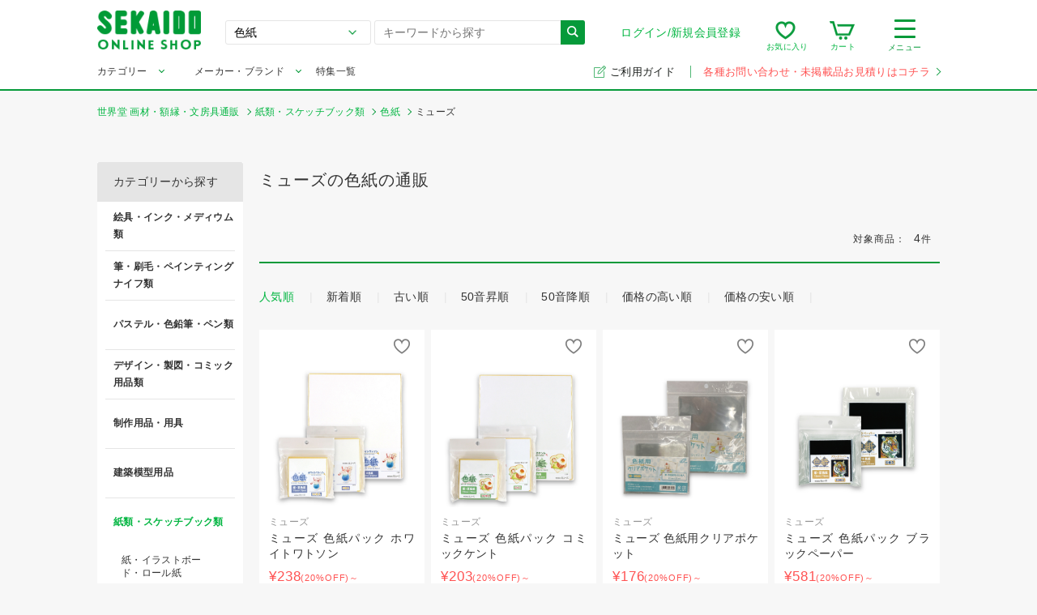

--- FILE ---
content_type: text/html; charset=UTF-8
request_url: https://webshop.sekaido.co.jp/product?parent_category_sm=%E7%B4%99%E9%A1%9E%E3%83%BB%E3%82%B9%E3%82%B1%E3%83%83%E3%83%81%E3%83%96%E3%83%83%E3%82%AF%E9%A1%9E&child_category_sm=%E8%89%B2%E7%B4%99&maker=%E3%83%9F%E3%83%A5%E3%83%BC%E3%82%BA&sort_field=custom_buy_7_rank_i%2Ccreate_dt_d&sort_type=desc%2Cdesc
body_size: 25895
content:
<!DOCTYPE html>
<!--[if lt IE 9]> <html lang="ja" class="lt-ie9"> <![endif]-->
<!--[if gt IE 8]><!--> <html lang="ja"> <!--<![endif]-->


<!-- //product -->
<!-- ec_pages -->
<!-- 8 -->
 


<head>
    <meta charset="UTF-8">
    <meta http-equiv="x-ua-compatible" content="ie=edge">
            <meta name="robots" content="follow,index">
        <meta name="viewport" content="width=device-width,target-densitydpi=medium-dpi,initial-scale=1,minimum-scale=1,maximum-scale=1,shrink-to-fit=no">
    <meta name="format-detection" content="telephone=no">
    <meta name="msvalidate.01" content="7EC15F34EF8D74779F18D8A6FA62D629"/>
    <link rel="icon" href="/assets/images/common/favicon.ico">
    <link rel="stylesheet" href="/assets/stylesheets/main.css" media="all">
    <link rel="stylesheet" href="/assets/stylesheets/slick.css" media="all">
    <link rel="stylesheet" href="/assets/stylesheets/slick-theme.css" media="all">
    <link rel="stylesheet" href="https://fonts.googleapis.com/css?family=Montserrat">
    <link rel="stylesheet" href="https://fonts.googleapis.com/css?family=Dosis:700">
                    <link rel="canonical" href="https://webshop.sekaido.co.jp/product?parent_category_sm=%E7%B4%99%E9%A1%9E%E3%83%BB%E3%82%B9%E3%82%B1%E3%83%83%E3%83%81%E3%83%96%E3%83%83%E3%82%AF%E9%A1%9E&child_category_sm=%E8%89%B2%E7%B4%99&maker=%E3%83%9F%E3%83%A5%E3%83%BC%E3%82%BA">
        <title>ミューズの色紙の通販|世界堂オンライン通販</title>
    <meta name="description" content="ミューズの色紙の商品一覧です。通販購入は画材, 額縁の専門店「世界堂」の通販サイトで。人気定番商品をはじめ専門店ならではの品揃え！">
    <meta name="keywords" content="世界堂,sekaido,通販">
        <meta property="og:url" content="https://webshop.sekaido.co.jp/product?parent_category_sm=%E7%B4%99%E9%A1%9E%E3%83%BB%E3%82%B9%E3%82%B1%E3%83%83%E3%83%81%E3%83%96%E3%83%83%E3%82%AF%E9%A1%9E&child_category_sm=%E8%89%B2%E7%B4%99&maker=%E3%83%9F%E3%83%A5%E3%83%BC%E3%82%BA">
    <meta property="og:type" content="article">
    <meta property="og:title" content="ミューズの色紙|世界堂オンライン通販">
    <meta property="og:description" content="ミューズの色紙の商品一覧です。通販購入は画材, 額縁の専門店「世界堂」の通販サイトで。人気定番商品をはじめ専門店ならではの品揃え！">
    <meta property="og:image" content="/extra_assets/images/OGP_ec.png">
    <meta property="og:locale" content="ja_JP">
    <meta name="apple-mobile-web-app-title" content="世界堂 通販">
    <meta name="application-name" content="世界堂 通販">
        <link rel="apple-touch-icon" sizes="180x180" href="/assets/images/common/sekaido180.png">
          <!-- Global site tag (gtag.js) - Google Analytics -->
      <script async src="https://www.googletagmanager.com/gtag/js?id=G-XDHNST6Y62"></script>
      <script>window.dataLayer=window.dataLayer||[];function gtag(){dataLayer.push(arguments);}
gtag('js',new Date());gtag('config','G-XDHNST6Y62',{'send_page_view':false});</script>
                <!-- Google Tag Manager -->
        <script>(function(w,d,s,l,i){w[l]=w[l]||[];w[l].push({'gtm.start':new Date().getTime(),event:'gtm.js'});var f=d.getElementsByTagName(s)[0],j=d.createElement(s),dl=l!='dataLayer'?'&l='+l:'';j.async=true;j.src='https://www.googletagmanager.com/gtm.js?id='+i+dl;f.parentNode.insertBefore(j,f);})(window,document,'script','dataLayer','GTM-MZ6PLVS');</script>
        <!-- End Google Tag Manager -->
        <script>window.category_banners_host="https://webshop.sekaido.co.jp";</script>
</head>
<body>
    <!-- Google Tag Manager (noscript) -->
    <noscript><iframe src="https://www.googletagmanager.com/ns.html?id=GTM-MZ6PLVS" height="0" width="0" style="display:none;visibility:hidden"></iframe></noscript>
    <!-- End Google Tag Manager (noscript) -->
<header class="site-header" id="site-header">
        <div class="site-header__header-container">
        
        <div class="site-header__logo">
            <a href="/">
                <picture>
                    <source media="(max-width:739px)" srcset="/assets/images/common/site-logo-smp.png 739w" sizes="100vw">
                    <img src="/assets/images/common/site-logo-smp.png" alt="世界堂オンラインショップ|画材、額縁専門店「世界堂」の通販サイト" data-pin-no-hover="true">
                </picture>
            </a>
        </div>
                    
            <div class="site-header__sp-navi-button" id="site-header__sp-navi-button">
                <div class="navi-button"><span></span><span></span><span></span></div>
                <span class="header-navi__name-toggle">メニュー</span>
            </div>
            
            <form class="search-form" action="/product">
                <select class="search-form__select" id="sfs_pc" name="parent_category_sm">
                    <optgroup>
                        <option value="">全てのカテゴリー</option>
                        <option data-val="0" value="絵具・インク・メディウム類">絵具・インク・メディウム類</option><option data-val="0" value="筆・刷毛・ペインティングナイフ類">筆・刷毛・ペインティングナイフ類</option><option data-val="0" value="パステル・色鉛筆・ペン類">パステル・色鉛筆・ペン類</option><option data-val="0" value="デザイン・製図・コミック用品類">デザイン・製図・コミック用品類</option><option data-val="0" value="制作用品・用具">制作用品・用具</option><option data-val="0" value="建築模型用品">建築模型用品</option><option data-val="0" value="紙類・スケッチブック類">紙類・スケッチブック類</option><option data-val="1" data-parent="紙類・スケッチブック類" value="紙・イラストボード・ロール紙">　紙・イラストボード・ロール紙</option><option data-val="1" data-parent="紙類・スケッチブック類" value="スケッチブック・パッド紙・ポストカード">　スケッチブック・パッド紙・ポストカード</option><option data-val="1" data-parent="紙類・スケッチブック類" value="トレーシングペーパー・パック紙">　トレーシングペーパー・パック紙</option><option data-val="1" data-parent="紙類・スケッチブック類" value="パック和紙">　パック和紙</option><option data-val="1" data-parent="紙類・スケッチブック類" value="和紙">　和紙</option><option data-val="1" data-parent="紙類・スケッチブック類" value="色紙" selected>　色紙</option><option data-val="1" data-parent="紙類・スケッチブック類" value="チョークアート用品">　チョークアート用品</option><option data-val="0" value="キャンバス・パネル類">キャンバス・パネル類</option><option data-val="0" value="クラフト・造形材料">クラフト・造形材料</option><option data-val="0" value="書道用品">書道用品</option><option data-val="0" value="モチーフ">モチーフ</option><option data-val="0" value="書籍">書籍</option><option data-val="0" value="額縁">額縁</option><option data-val="0" value="高級筆記具">高級筆記具</option><option data-val="0" value="事務・オフィス用品">事務・オフィス用品</option><option data-val="0" value="ボールペン">ボールペン</option><option data-val="0" value="アートポスター">アートポスター</option>                    </optgroup>
                </select>
                <input class="search-form__input" id="autocomplete-search" type="text" name="keyword" placeholder="キーワードから探す" value="">
                <button class="search-form__button" type="submit"><i class="icon icon-search"></i></button>
            </form>

            <nav class="header-navi">
                <div class="header-navi__account toggle-button">
                    
                                            <div class="header-navi__account-toggle">
                            <a href="/login">ログイン/新規会員登録</a>
                        </div>
                                        </div>
                <ul class="header-navi__function">
                    
                    <li class="header-navi__function-item" id="header-navi__searchview-button">
                        <i class="icon icon-searchview"></i><span class="header-navi__name-search">検索</span>
                    </li>
                    
                    <li class="header-navi__function-item">
                        <a href="/mypage/browse"><i class="icon icon-favorite"></i><span class="count-badge"></span><span class="header-navi__name-fe">お気に入り</span></a>
                    </li>
                    
                    <li class="header-navi__function-item">
                        <a href="/cart"><i class="icon icon-cart"></i><span class="count-badge"></span><span class="header-navi__name-cart">カート</span></a>
                    </li>

                    
                    <li class="header-navi__function-item header-navi__function-item-contact">
                        <a href="/inquiry_00">
                            <i class="icon icon-email-red-big"></i>
                            <span class="header-navi__name-contact">メール</span>
                        </a>
                    </li>
                </ul>
                
                <div class="header-navi__search toggle-button">
                    <div class="header-navi__search-toggle">
                        <div class="navi-button"><span></span><span></span><span></span></div>
                        <span class="header-navi__name-toggle">メニュー</span>
                    </div>
                    <ul class="header-navi__list toggle-body">
                        <li class="header-navi__item"><a href="/mypage/brows">閲覧履歴</a></li>
                        <li class="header-navi__item--title">探す</li>
                        <li class="header-navi__item"><a href="/category">カテゴリから探す</a></li>
                        <li class="header-navi__item"><a href="/keyword">キーワードから探す</a></li>
                        <li class="header-navi__item"><a href="/maker">メーカー・ブランドから探す</a></li>
                        <li class="header-navi__item"><a href="/feature">特集から探す</a></li>
                    </ul>
                </div>
            </nav>
            
            <nav class="header-navi-sp" id="header-navi-sp">
                <button class="header-navi-sp__close" id="header-navi-sp__close" type="button">
                    <span class="icon icon-close"></span>
                </button>
                <div class="header-navi-sp__inner">
                    <nav>
                                                    <div class="header-navi-sp__title"><i class="icon icon-user"></i>ゲスト様</div>
                                                    <ul class="header-navi-sp__list">
                                                            <li class="header-navi-sp__item"><a href="/login">ログイン/新規会員登録<i class="header-navi-sp__link-arrow"></i></a></li>

                                                            <li class="header-navi-sp__item"><a href="/mypage/browse">お気に入り<i class="header-navi-sp__link-arrow"></i></a></li>
                            <li class="header-navi-sp__item"><a href="/mypage/brows">閲覧履歴<i class="header-navi-sp__link-arrow"></i></a></li>
                        </ul>

                        <div class="header-navi-sp__title header-navi-sp__title--large"><i class="icon icon-search2"></i>探す
                        </div>
                        <ul class="header-navi-sp__list">
                            <li class="header-navi-sp__item"><a href="/category">カテゴリから探す<i class="header-navi-sp__link-arrow"></i></a></li>
                            <li class="header-navi-sp__item"><a href="/maker">メーカー・ブランドから探す<i class="header-navi-sp__link-arrow"></i></a></li>
                            <li class="header-navi-sp__item"><a href="/keyword">キーワードから探す<i class="header-navi-sp__link-arrow"></i></a></li>
                            <li class="header-navi-sp__item"><a href="/feature">特集から探す<i class="header-navi-sp__link-arrow"></i></a></li>
                        </ul>
                        <ul class="header-navi-sp__list is-guest">
                            <li class="header-navi-sp__item header-navi-sp__item-guide">
                                <a href="/guide">
                                    <img src="/assets/images/common/link-guide-icon-wht.svg">ご利用ガイド<i class="header-navi-sp__link-arrow"></i>
                                </a>
                            </li>
                        </ul>
                    </nav>
                </div>
            </nav>
            
            <div class="header-search-sp" id="header-search-sp">
                <div class="header-search-sp__inner searchHistory spHeaderSearchRanking">
                    <form class="header-search-sp__form search-form" action="/product">
                        <select class="search-form__select" id="sfs_sp" name="parent_category_sm">
                            <optgroup>
                                <option value="">全てのカテゴリー</option>
                                <option data-val="0" value="絵具・インク・メディウム類">絵具・インク・メディウム類</option><option data-val="0" value="筆・刷毛・ペインティングナイフ類">筆・刷毛・ペインティングナイフ類</option><option data-val="0" value="パステル・色鉛筆・ペン類">パステル・色鉛筆・ペン類</option><option data-val="0" value="デザイン・製図・コミック用品類">デザイン・製図・コミック用品類</option><option data-val="0" value="制作用品・用具">制作用品・用具</option><option data-val="0" value="建築模型用品">建築模型用品</option><option data-val="0" value="紙類・スケッチブック類">紙類・スケッチブック類</option><option data-val="1" data-parent="紙類・スケッチブック類" value="紙・イラストボード・ロール紙">　紙・イラストボード・ロール紙</option><option data-val="1" data-parent="紙類・スケッチブック類" value="スケッチブック・パッド紙・ポストカード">　スケッチブック・パッド紙・ポストカード</option><option data-val="1" data-parent="紙類・スケッチブック類" value="トレーシングペーパー・パック紙">　トレーシングペーパー・パック紙</option><option data-val="1" data-parent="紙類・スケッチブック類" value="パック和紙">　パック和紙</option><option data-val="1" data-parent="紙類・スケッチブック類" value="和紙">　和紙</option><option data-val="1" data-parent="紙類・スケッチブック類" value="色紙" selected>　色紙</option><option data-val="1" data-parent="紙類・スケッチブック類" value="チョークアート用品">　チョークアート用品</option><option data-val="0" value="キャンバス・パネル類">キャンバス・パネル類</option><option data-val="0" value="クラフト・造形材料">クラフト・造形材料</option><option data-val="0" value="書道用品">書道用品</option><option data-val="0" value="モチーフ">モチーフ</option><option data-val="0" value="書籍">書籍</option><option data-val="0" value="額縁">額縁</option><option data-val="0" value="高級筆記具">高級筆記具</option><option data-val="0" value="事務・オフィス用品">事務・オフィス用品</option><option data-val="0" value="ボールペン">ボールペン</option><option data-val="0" value="アートポスター">アートポスター</option>                            </optgroup>
                        </select>
                        <input class="search-form__input" id="autocomplete-search-sp" type="text" name="keyword" placeholder="キーワードから探す" value="">
                        <button class="search-form__button" type="submit"><i class="icon icon-search"></i></button>
                    </form>
                </div>
            </div>
                </div>
        
    <div class="site-header__header-mega">
      <div class="site-header__header-mega-inner">
        <ul class="header-mega">
          <li class="menu__multi menu__cat"><a class="init-bottom" href="/category">カテゴリー</a>
            <ul class="menu__second-deps"><li><a class="init-right" href="https://webshop.sekaido.co.jp/product?parent_category_sm=%E7%B5%B5%E5%85%B7%E3%83%BB%E3%82%A4%E3%83%B3%E3%82%AF%E3%83%BB%E3%83%A1%E3%83%87%E3%82%A3%E3%82%A6%E3%83%A0%E9%A1%9E">絵具・インク・メディウム類</a><ul class="menu__third-deps"><li><a href="https://webshop.sekaido.co.jp/product?parent_category_sm=%E7%B5%B5%E5%85%B7%E3%83%BB%E3%82%A4%E3%83%B3%E3%82%AF%E3%83%BB%E3%83%A1%E3%83%87%E3%82%A3%E3%82%A6%E3%83%A0%E9%A1%9E&child_category_sm=%E6%B2%B9%E5%BD%A9%E7%B5%B5%E5%85%B7">油彩絵具</a></li><li><a href="https://webshop.sekaido.co.jp/product?parent_category_sm=%E7%B5%B5%E5%85%B7%E3%83%BB%E3%82%A4%E3%83%B3%E3%82%AF%E3%83%BB%E3%83%A1%E3%83%87%E3%82%A3%E3%82%A6%E3%83%A0%E9%A1%9E&child_category_sm=%E7%94%BB%E7%94%A8%E6%B6%B2%E3%83%BB%E3%83%A1%E3%83%87%E3%82%A3%E3%82%A6%E3%83%A0%E9%A1%9E">画用液・メディウム類</a></li><li><a href="https://webshop.sekaido.co.jp/product?parent_category_sm=%E7%B5%B5%E5%85%B7%E3%83%BB%E3%82%A4%E3%83%B3%E3%82%AF%E3%83%BB%E3%83%A1%E3%83%87%E3%82%A3%E3%82%A6%E3%83%A0%E9%A1%9E&child_category_sm=%E9%A1%94%E6%96%99%E3%83%BB%E9%96%A2%E9%80%A3%E5%95%86%E5%93%81">顔料・関連商品</a></li><li><a href="https://webshop.sekaido.co.jp/product?parent_category_sm=%E7%B5%B5%E5%85%B7%E3%83%BB%E3%82%A4%E3%83%B3%E3%82%AF%E3%83%BB%E3%83%A1%E3%83%87%E3%82%A3%E3%82%A6%E3%83%A0%E9%A1%9E&child_category_sm=%E6%B0%B4%E5%BD%A9%E7%B5%B5%E5%85%B7">水彩絵具</a></li><li><a href="https://webshop.sekaido.co.jp/product?parent_category_sm=%E7%B5%B5%E5%85%B7%E3%83%BB%E3%82%A4%E3%83%B3%E3%82%AF%E3%83%BB%E3%83%A1%E3%83%87%E3%82%A3%E3%82%A6%E3%83%A0%E9%A1%9E&child_category_sm=%E3%82%A2%E3%82%AF%E3%83%AA%E3%83%AB%E7%B5%B5%E5%85%B7">アクリル絵具</a></li><li><a href="https://webshop.sekaido.co.jp/product?parent_category_sm=%E7%B5%B5%E5%85%B7%E3%83%BB%E3%82%A4%E3%83%B3%E3%82%AF%E3%83%BB%E3%83%A1%E3%83%87%E3%82%A3%E3%82%A6%E3%83%A0%E9%A1%9E&child_category_sm=%E3%83%9A%E3%82%A4%E3%83%B3%E3%83%88%E5%A1%97%E6%96%99">ペイント塗料</a></li><li><a href="https://webshop.sekaido.co.jp/product?parent_category_sm=%E7%B5%B5%E5%85%B7%E3%83%BB%E3%82%A4%E3%83%B3%E3%82%AF%E3%83%BB%E3%83%A1%E3%83%87%E3%82%A3%E3%82%A6%E3%83%A0%E9%A1%9E&child_category_sm=%E5%B8%83%E7%94%A8%E7%B5%B5%E5%85%B7%E3%83%BB%E7%89%88%E7%94%BB%E7%94%A8%E7%B5%B5%E5%85%B7%E9%A1%9E">布用絵具・版画用絵具類</a></li><li><a href="https://webshop.sekaido.co.jp/product?parent_category_sm=%E7%B5%B5%E5%85%B7%E3%83%BB%E3%82%A4%E3%83%B3%E3%82%AF%E3%83%BB%E3%83%A1%E3%83%87%E3%82%A3%E3%82%A6%E3%83%A0%E9%A1%9E&child_category_sm=%E3%82%AB%E3%83%A9%E3%83%BC%E3%82%A4%E3%83%B3%E3%82%AF%E3%83%BB%E3%83%9B%E3%83%AF%E3%82%A4%E3%83%88%E3%82%A4%E3%83%B3%E3%82%AF%E3%83%BB%E3%83%9E%E3%82%B9%E3%82%AD%E3%83%B3%E3%82%B0%E3%82%A4%E3%83%B3%E3%82%AF%E3%83%BB%E5%A2%A8%E6%B6%B2">カラーインク・ホワイトインク・マスキングインク・墨液</a></li><li><a href="https://webshop.sekaido.co.jp/product?parent_category_sm=%E7%B5%B5%E5%85%B7%E3%83%BB%E3%82%A4%E3%83%B3%E3%82%AF%E3%83%BB%E3%83%A1%E3%83%87%E3%82%A3%E3%82%A6%E3%83%A0%E9%A1%9E&child_category_sm=%E6%97%A5%E6%9C%AC%E7%94%BB%E9%96%A2%E9%80%A3%E5%93%81">日本画関連品</a></li></ul></li><li><a class="init-right" href="https://webshop.sekaido.co.jp/product?parent_category_sm=%E7%AD%86%E3%83%BB%E5%88%B7%E6%AF%9B%E3%83%BB%E3%83%9A%E3%82%A4%E3%83%B3%E3%83%86%E3%82%A3%E3%83%B3%E3%82%B0%E3%83%8A%E3%82%A4%E3%83%95%E9%A1%9E">筆・刷毛・ペインティングナイフ類</a><ul class="menu__third-deps"><li><a href="https://webshop.sekaido.co.jp/product?parent_category_sm=%E7%AD%86%E3%83%BB%E5%88%B7%E6%AF%9B%E3%83%BB%E3%83%9A%E3%82%A4%E3%83%B3%E3%83%86%E3%82%A3%E3%83%B3%E3%82%B0%E3%83%8A%E3%82%A4%E3%83%95%E9%A1%9E&child_category_sm=%E6%B2%B9%E5%BD%A9%E7%AD%86%EF%BC%88%E7%A1%AC%E6%AF%9B%EF%BC%89">油彩筆（硬毛）</a></li><li><a href="https://webshop.sekaido.co.jp/product?parent_category_sm=%E7%AD%86%E3%83%BB%E5%88%B7%E6%AF%9B%E3%83%BB%E3%83%9A%E3%82%A4%E3%83%B3%E3%83%86%E3%82%A3%E3%83%B3%E3%82%B0%E3%83%8A%E3%82%A4%E3%83%95%E9%A1%9E&child_category_sm=%E6%B2%B9%E5%BD%A9%E7%AD%86%EF%BC%88%E4%B8%AD%E3%83%BB%E8%BB%9F%E6%AF%9B%EF%BC%89">油彩筆（中・軟毛）</a></li><li><a href="https://webshop.sekaido.co.jp/product?parent_category_sm=%E7%AD%86%E3%83%BB%E5%88%B7%E6%AF%9B%E3%83%BB%E3%83%9A%E3%82%A4%E3%83%B3%E3%83%86%E3%82%A3%E3%83%B3%E3%82%B0%E3%83%8A%E3%82%A4%E3%83%95%E9%A1%9E&child_category_sm=%E6%B2%B9%E5%BD%A9%E3%83%BB%E3%82%A2%E3%82%AF%E3%83%AA%E3%83%AB%E7%AD%86%EF%BC%88%E3%83%8A%E3%82%A4%E3%83%AD%E3%83%B3%E6%AF%9B%E3%83%BB%E6%B7%B7%E6%AF%9B%EF%BC%89">油彩・アクリル筆（ナイロン毛・混毛）</a></li><li><a href="https://webshop.sekaido.co.jp/product?parent_category_sm=%E7%AD%86%E3%83%BB%E5%88%B7%E6%AF%9B%E3%83%BB%E3%83%9A%E3%82%A4%E3%83%B3%E3%83%86%E3%82%A3%E3%83%B3%E3%82%B0%E3%83%8A%E3%82%A4%E3%83%95%E9%A1%9E&child_category_sm=%E6%B0%B4%E5%BD%A9%E7%AD%86%EF%BC%88%E8%87%AA%E7%84%B6%E6%AF%9B%EF%BC%89">水彩筆（自然毛）</a></li><li><a href="https://webshop.sekaido.co.jp/product?parent_category_sm=%E7%AD%86%E3%83%BB%E5%88%B7%E6%AF%9B%E3%83%BB%E3%83%9A%E3%82%A4%E3%83%B3%E3%83%86%E3%82%A3%E3%83%B3%E3%82%B0%E3%83%8A%E3%82%A4%E3%83%95%E9%A1%9E&child_category_sm=%E6%B0%B4%E5%BD%A9%E7%AD%86%EF%BC%88%E3%83%8A%E3%82%A4%E3%83%AD%E3%83%B3%E3%83%BB%E6%B7%B7%E6%AF%9B%EF%BC%89">水彩筆（ナイロン・混毛）</a></li><li><a href="https://webshop.sekaido.co.jp/product?parent_category_sm=%E7%AD%86%E3%83%BB%E5%88%B7%E6%AF%9B%E3%83%BB%E3%83%9A%E3%82%A4%E3%83%B3%E3%83%86%E3%82%A3%E3%83%B3%E3%82%B0%E3%83%8A%E3%82%A4%E3%83%95%E9%A1%9E&child_category_sm=%E6%97%A5%E6%9C%AC%E7%94%BB%E3%83%BB%E3%83%87%E3%82%B6%E3%82%A4%E3%83%B3%E7%AD%86">日本画・デザイン筆</a></li><li><a href="https://webshop.sekaido.co.jp/product?parent_category_sm=%E7%AD%86%E3%83%BB%E5%88%B7%E6%AF%9B%E3%83%BB%E3%83%9A%E3%82%A4%E3%83%B3%E3%83%86%E3%82%A3%E3%83%B3%E3%82%B0%E3%83%8A%E3%82%A4%E3%83%95%E9%A1%9E&child_category_sm=%E3%83%96%E3%83%A9%E3%82%B7%E3%83%BB%E5%88%B7%E6%AF%9B">ブラシ・刷毛</a></li><li><a href="https://webshop.sekaido.co.jp/product?parent_category_sm=%E7%AD%86%E3%83%BB%E5%88%B7%E6%AF%9B%E3%83%BB%E3%83%9A%E3%82%A4%E3%83%B3%E3%83%86%E3%82%A3%E3%83%B3%E3%82%B0%E3%83%8A%E3%82%A4%E3%83%95%E9%A1%9E&child_category_sm=%E3%83%9A%E3%82%A4%E3%83%B3%E3%83%86%E3%82%A3%E3%83%B3%E3%82%B0%E3%83%8A%E3%82%A4%E3%83%95%E9%A1%9E">ペインティングナイフ類</a></li><li><a href="https://webshop.sekaido.co.jp/product?parent_category_sm=%E7%AD%86%E3%83%BB%E5%88%B7%E6%AF%9B%E3%83%BB%E3%83%9A%E3%82%A4%E3%83%B3%E3%83%86%E3%82%A3%E3%83%B3%E3%82%B0%E3%83%8A%E3%82%A4%E3%83%95%E9%A1%9E&child_category_sm=%E6%B0%B4%E7%AD%86">水筆</a></li><li><a href="https://webshop.sekaido.co.jp/product?parent_category_sm=%E7%AD%86%E3%83%BB%E5%88%B7%E6%AF%9B%E3%83%BB%E3%83%9A%E3%82%A4%E3%83%B3%E3%83%86%E3%82%A3%E3%83%B3%E3%82%B0%E3%83%8A%E3%82%A4%E3%83%95%E9%A1%9E&child_category_sm=%E7%AD%86%E7%AD%92%E3%83%BB%E7%AD%86%E5%B7%BB">筆筒・筆巻</a></li><li><a href="https://webshop.sekaido.co.jp/product?parent_category_sm=%E7%AD%86%E3%83%BB%E5%88%B7%E6%AF%9B%E3%83%BB%E3%83%9A%E3%82%A4%E3%83%B3%E3%83%86%E3%82%A3%E3%83%B3%E3%82%B0%E3%83%8A%E3%82%A4%E3%83%95%E9%A1%9E&child_category_sm=%E6%9B%B8%E9%81%93%E7%AD%86">書道筆</a></li></ul></li><li><a class="init-right" href="https://webshop.sekaido.co.jp/product?parent_category_sm=%E3%83%91%E3%82%B9%E3%83%86%E3%83%AB%E3%83%BB%E8%89%B2%E9%89%9B%E7%AD%86%E3%83%BB%E3%83%9A%E3%83%B3%E9%A1%9E">パステル・色鉛筆・ペン類</a><ul class="menu__third-deps"><li><a href="https://webshop.sekaido.co.jp/product?parent_category_sm=%E3%83%91%E3%82%B9%E3%83%86%E3%83%AB%E3%83%BB%E8%89%B2%E9%89%9B%E7%AD%86%E3%83%BB%E3%83%9A%E3%83%B3%E9%A1%9E&child_category_sm=%E3%82%AF%E3%83%AC%E3%83%A8%E3%83%B3%E3%83%BB%E3%83%91%E3%82%B9%E3%83%86%E3%83%AB">クレヨン・パステル</a></li><li><a href="https://webshop.sekaido.co.jp/product?parent_category_sm=%E3%83%91%E3%82%B9%E3%83%86%E3%83%AB%E3%83%BB%E8%89%B2%E9%89%9B%E7%AD%86%E3%83%BB%E3%83%9A%E3%83%B3%E9%A1%9E&child_category_sm=%E8%89%B2%E9%89%9B%E7%AD%86%E3%83%BB%E6%B0%B4%E5%BD%A9%E8%89%B2%E9%89%9B%E7%AD%86%E3%83%BB%E3%83%91%E3%82%B9%E3%83%86%E3%83%AB%E8%89%B2%E9%89%9B%E7%AD%86">色鉛筆・水彩色鉛筆・パステル色鉛筆</a></li><li><a href="https://webshop.sekaido.co.jp/product?parent_category_sm=%E3%83%91%E3%82%B9%E3%83%86%E3%83%AB%E3%83%BB%E8%89%B2%E9%89%9B%E7%AD%86%E3%83%BB%E3%83%9A%E3%83%B3%E9%A1%9E&child_category_sm=%E6%9C%A8%E7%82%AD%E3%83%BB%E3%82%B3%E3%83%B3%E3%83%86%E3%83%BB%E3%82%B9%E3%82%B1%E3%83%83%E3%83%81%E3%83%9A%E3%83%B3%E3%82%B7%E3%83%AB%E3%83%BB%E3%82%B5%E3%83%83%E3%83%94%E3%83%84">木炭・コンテ・スケッチペンシル・サッピツ</a></li><li><a href="https://webshop.sekaido.co.jp/product?parent_category_sm=%E3%83%91%E3%82%B9%E3%83%86%E3%83%AB%E3%83%BB%E8%89%B2%E9%89%9B%E7%AD%86%E3%83%BB%E3%83%9A%E3%83%B3%E9%A1%9E&child_category_sm=%E9%89%9B%E7%AD%86">鉛筆</a></li><li><a href="https://webshop.sekaido.co.jp/product?parent_category_sm=%E3%83%91%E3%82%B9%E3%83%86%E3%83%AB%E3%83%BB%E8%89%B2%E9%89%9B%E7%AD%86%E3%83%BB%E3%83%9A%E3%83%B3%E9%A1%9E&child_category_sm=%E3%82%B7%E3%83%A3%E3%83%BC%E3%83%97%E3%83%9A%E3%83%B3%E3%82%B7%E3%83%AB%E3%83%BB%E8%8A%AF%E3%83%9B%E3%83%AB%E3%83%80%E3%83%BC%E3%83%BB%E8%A3%BD%E5%9B%B3%E7%94%A8%E3%82%B7%E3%83%A3%E3%83%BC%E3%83%97%E3%83%9A%E3%83%B3">シャープペンシル・芯ホルダー・製図用シャープペン</a></li><li><a href="https://webshop.sekaido.co.jp/product?parent_category_sm=%E3%83%91%E3%82%B9%E3%83%86%E3%83%AB%E3%83%BB%E8%89%B2%E9%89%9B%E7%AD%86%E3%83%BB%E3%83%9A%E3%83%B3%E9%A1%9E&child_category_sm=%E8%A3%BD%E5%9B%B3%E3%83%9A%E3%83%B3">製図ペン</a></li><li><a href="https://webshop.sekaido.co.jp/product?parent_category_sm=%E3%83%91%E3%82%B9%E3%83%86%E3%83%AB%E3%83%BB%E8%89%B2%E9%89%9B%E7%AD%86%E3%83%BB%E3%83%9A%E3%83%B3%E9%A1%9E&child_category_sm=%E3%83%9E%E3%83%BC%E3%82%AB%E3%83%BC">マーカー</a></li><li><a href="https://webshop.sekaido.co.jp/product?parent_category_sm=%E3%83%91%E3%82%B9%E3%83%86%E3%83%AB%E3%83%BB%E8%89%B2%E9%89%9B%E7%AD%86%E3%83%BB%E3%83%9A%E3%83%B3%E9%A1%9E&child_category_sm=%E7%AD%86%E3%83%9A%E3%83%B3">筆ペン</a></li><li><a href="https://webshop.sekaido.co.jp/product?parent_category_sm=%E3%83%91%E3%82%B9%E3%83%86%E3%83%AB%E3%83%BB%E8%89%B2%E9%89%9B%E7%AD%86%E3%83%BB%E3%83%9A%E3%83%B3%E9%A1%9E&child_category_sm=%E6%B6%88%E3%81%97%E3%82%B4%E3%83%A0%E3%83%BB%E7%B7%B4%E3%82%8A%E3%82%B4%E3%83%A0%E3%83%BB%E4%BF%AE%E6%AD%A3%E3%83%9A%E3%83%B3%EF%BC%88%E4%BF%AE%E6%AD%A3%E7%94%A8%E5%93%81%EF%BC%89">消しゴム・練りゴム・修正ペン（修正用品）</a></li><li><a href="https://webshop.sekaido.co.jp/product?parent_category_sm=%E3%83%91%E3%82%B9%E3%83%86%E3%83%AB%E3%83%BB%E8%89%B2%E9%89%9B%E7%AD%86%E3%83%BB%E3%83%9A%E3%83%B3%E9%A1%9E&child_category_sm=%E3%82%B3%E3%83%94%E3%83%83%E3%82%AF">コピック</a></li></ul></li><li><a class="init-right" href="https://webshop.sekaido.co.jp/product?parent_category_sm=%E3%83%87%E3%82%B6%E3%82%A4%E3%83%B3%E3%83%BB%E8%A3%BD%E5%9B%B3%E3%83%BB%E3%82%B3%E3%83%9F%E3%83%83%E3%82%AF%E7%94%A8%E5%93%81%E9%A1%9E">デザイン・製図・コミック用品類</a><ul class="menu__third-deps"><li><a href="https://webshop.sekaido.co.jp/product?parent_category_sm=%E3%83%87%E3%82%B6%E3%82%A4%E3%83%B3%E3%83%BB%E8%A3%BD%E5%9B%B3%E3%83%BB%E3%82%B3%E3%83%9F%E3%83%83%E3%82%AF%E7%94%A8%E5%93%81%E9%A1%9E&child_category_sm=%E3%82%AB%E3%83%83%E3%82%BF%E3%83%BC%E3%83%BB%E3%83%8F%E3%82%B5%E3%83%9F%E9%A1%9E">カッター・ハサミ類</a></li><li><a href="https://webshop.sekaido.co.jp/product?parent_category_sm=%E3%83%87%E3%82%B6%E3%82%A4%E3%83%B3%E3%83%BB%E8%A3%BD%E5%9B%B3%E3%83%BB%E3%82%B3%E3%83%9F%E3%83%83%E3%82%AF%E7%94%A8%E5%93%81%E9%A1%9E&child_category_sm=%E3%83%9C%E3%83%B3%E3%83%89%E3%83%BB%E3%83%9A%E3%83%BC%E3%83%91%E3%83%BC%E3%82%BB%E3%83%A1%E3%83%B3%E3%83%88%E3%83%BB%E3%82%B9%E3%83%97%E3%83%AC%E3%83%BC%E3%81%AE%E3%82%8A">ボンド・ペーパーセメント・スプレーのり</a></li><li><a href="https://webshop.sekaido.co.jp/product?parent_category_sm=%E3%83%87%E3%82%B6%E3%82%A4%E3%83%B3%E3%83%BB%E8%A3%BD%E5%9B%B3%E3%83%BB%E3%82%B3%E3%83%9F%E3%83%83%E3%82%AF%E7%94%A8%E5%93%81%E9%A1%9E&child_category_sm=%E3%83%86%E3%83%BC%E3%83%97%E9%A1%9E%E3%83%BB%E4%B8%A1%E9%9D%A2%E3%83%86%E3%83%BC%E3%83%97%E3%83%BB%E6%B0%B4%E5%BC%B5%E3%83%86%E3%83%BC%E3%83%97">テープ類・両面テープ・水張テープ</a></li><li><a href="https://webshop.sekaido.co.jp/product?parent_category_sm=%E3%83%87%E3%82%B6%E3%82%A4%E3%83%B3%E3%83%BB%E8%A3%BD%E5%9B%B3%E3%83%BB%E3%82%B3%E3%83%9F%E3%83%83%E3%82%AF%E7%94%A8%E5%93%81%E9%A1%9E&child_category_sm=%E5%AE%9A%E8%A6%8F%E3%83%BB%E3%83%86%E3%83%B3%E3%83%97%E3%83%AC%E3%83%BC%E3%83%88%E3%83%BB%E8%A3%BD%E5%9B%B3%E5%99%A8">定規・テンプレート・製図器</a></li><li><a href="https://webshop.sekaido.co.jp/product?parent_category_sm=%E3%83%87%E3%82%B6%E3%82%A4%E3%83%B3%E3%83%BB%E8%A3%BD%E5%9B%B3%E3%83%BB%E3%82%B3%E3%83%9F%E3%83%83%E3%82%AF%E7%94%A8%E5%93%81%E9%A1%9E&child_category_sm=%E8%A3%BD%E5%9B%B3%E6%A9%9F%E3%83%BB%E3%83%88%E3%83%AC%E3%83%BC%E3%82%B9%E5%8F%B0">製図機・トレース台</a></li><li><a href="https://webshop.sekaido.co.jp/product?parent_category_sm=%E3%83%87%E3%82%B6%E3%82%A4%E3%83%B3%E3%83%BB%E8%A3%BD%E5%9B%B3%E3%83%BB%E3%82%B3%E3%83%9F%E3%83%83%E3%82%AF%E7%94%A8%E5%93%81%E9%A1%9E&child_category_sm=%E3%82%B3%E3%83%9F%E3%83%83%E3%82%AF%E7%94%A8%E5%93%81">コミック用品</a></li><li><a href="https://webshop.sekaido.co.jp/product?parent_category_sm=%E3%83%87%E3%82%B6%E3%82%A4%E3%83%B3%E3%83%BB%E8%A3%BD%E5%9B%B3%E3%83%BB%E3%82%B3%E3%83%9F%E3%83%83%E3%82%AF%E7%94%A8%E5%93%81%E9%A1%9E&child_category_sm=%E3%82%B9%E3%82%AF%E3%83%AA%E3%83%BC%E3%83%B3%E3%83%88%E3%83%BC%E3%83%B3%E3%83%BB%E3%83%88%E3%83%BC%E3%83%B3%E7%94%A8%E5%93%81">スクリーントーン・トーン用品</a></li><li><a href="https://webshop.sekaido.co.jp/product?parent_category_sm=%E3%83%87%E3%82%B6%E3%82%A4%E3%83%B3%E3%83%BB%E8%A3%BD%E5%9B%B3%E3%83%BB%E3%82%B3%E3%83%9F%E3%83%83%E3%82%AF%E7%94%A8%E5%93%81%E9%A1%9E&child_category_sm=%E8%89%B2%E8%A6%8B%E6%9C%AC%E5%B8%B3">色見本帳</a></li><li><a href="https://webshop.sekaido.co.jp/product?parent_category_sm=%E3%83%87%E3%82%B6%E3%82%A4%E3%83%B3%E3%83%BB%E8%A3%BD%E5%9B%B3%E3%83%BB%E3%82%B3%E3%83%9F%E3%83%83%E3%82%AF%E7%94%A8%E5%93%81%E9%A1%9E&child_category_sm=%E3%82%AB%E3%83%AA%E3%82%B0%E3%83%A9%E3%83%95%E3%82%A3%E3%83%BC%E7%94%A8%E5%93%81">カリグラフィー用品</a></li></ul></li><li><a class="init-right" href="https://webshop.sekaido.co.jp/product?parent_category_sm=%E5%88%B6%E4%BD%9C%E7%94%A8%E5%93%81%E3%83%BB%E7%94%A8%E5%85%B7">制作用品・用具</a><ul class="menu__third-deps"><li><a href="https://webshop.sekaido.co.jp/product?parent_category_sm=%E5%88%B6%E4%BD%9C%E7%94%A8%E5%93%81%E3%83%BB%E7%94%A8%E5%85%B7&child_category_sm=%E3%82%A4%E3%83%BC%E3%82%BC%E3%83%AB%E3%83%BB%E3%82%AD%E3%83%A3%E3%83%93%E3%83%8D%E3%83%83%E3%83%88">イーゼル・キャビネット</a></li><li><a href="https://webshop.sekaido.co.jp/product?parent_category_sm=%E5%88%B6%E4%BD%9C%E7%94%A8%E5%93%81%E3%83%BB%E7%94%A8%E5%85%B7&child_category_sm=%E7%94%BB%E7%AE%B1%E3%83%BB%E7%94%BB%E7%AE%B1%E3%82%BB%E3%83%83%E3%83%88">画箱・画箱セット</a></li><li><a href="https://webshop.sekaido.co.jp/product?parent_category_sm=%E5%88%B6%E4%BD%9C%E7%94%A8%E5%93%81%E3%83%BB%E7%94%A8%E5%85%B7&child_category_sm=%E3%83%91%E3%83%AC%E3%83%83%E3%83%88%E3%83%BB%E3%83%9A%E3%83%BC%E3%83%91%E3%83%BC%E3%83%91%E3%83%AC%E3%83%83%E3%83%88%E3%83%BB%E3%81%A8%E3%81%8D%E7%9A%BF">パレット・ペーパーパレット・とき皿</a></li><li><a href="https://webshop.sekaido.co.jp/product?parent_category_sm=%E5%88%B6%E4%BD%9C%E7%94%A8%E5%93%81%E3%83%BB%E7%94%A8%E5%85%B7&child_category_sm=%E3%82%AB%E3%83%AB%E3%83%88%E3%83%B3%E3%83%BB%E3%83%90%E3%83%83%E3%82%B0%E3%83%BB%E3%82%A2%E3%83%AB%E3%82%BF%E3%83%BC%E3%83%88%E3%82%B1%E3%83%BC%E3%82%B9">カルトン・バッグ・アルタートケース</a></li><li><a href="https://webshop.sekaido.co.jp/product?parent_category_sm=%E5%88%B6%E4%BD%9C%E7%94%A8%E5%93%81%E3%83%BB%E7%94%A8%E5%85%B7&child_category_sm=%E7%AD%86%E6%B4%97%E5%99%A8%E3%83%BB%E6%B2%B9%E3%81%A4%E3%81%BC%E3%83%BB%E3%81%9D%E3%81%AE%E4%BB%96">筆洗器・油つぼ・その他</a></li><li><a href="https://webshop.sekaido.co.jp/product?parent_category_sm=%E5%88%B6%E4%BD%9C%E7%94%A8%E5%93%81%E3%83%BB%E7%94%A8%E5%85%B7&child_category_sm=%E4%BD%9C%E6%A5%AD%E7%9D%80%E3%83%BB%E3%82%A8%E3%83%97%E3%83%AD%E3%83%B3">作業着・エプロン</a></li></ul></li><li><a class="init-right" href="https://webshop.sekaido.co.jp/product?parent_category_sm=%E5%BB%BA%E7%AF%89%E6%A8%A1%E5%9E%8B%E7%94%A8%E5%93%81">建築模型用品</a><ul class="menu__third-deps"><li><a href="https://webshop.sekaido.co.jp/product?parent_category_sm=%E5%BB%BA%E7%AF%89%E6%A8%A1%E5%9E%8B%E7%94%A8%E5%93%81&child_category_sm=%E3%82%B9%E3%83%81%E3%83%AC%E3%83%B3%E3%83%9C%E3%83%BC%E3%83%89">スチレンボード</a></li><li><a href="https://webshop.sekaido.co.jp/product?parent_category_sm=%E5%BB%BA%E7%AF%89%E6%A8%A1%E5%9E%8B%E7%94%A8%E5%93%81&child_category_sm=%E6%A8%A1%E5%9E%8B%E7%B4%A0%E6%9D%90">模型素材</a></li><li><a href="https://webshop.sekaido.co.jp/product?parent_category_sm=%E5%BB%BA%E7%AF%89%E6%A8%A1%E5%9E%8B%E7%94%A8%E5%93%81&child_category_sm=%E3%83%9F%E3%83%8B%E3%83%81%E3%83%A5%E3%82%A2%E6%A8%A1%E5%9E%8B">ミニチュア模型</a></li><li><a href="https://webshop.sekaido.co.jp/product?parent_category_sm=%E5%BB%BA%E7%AF%89%E6%A8%A1%E5%9E%8B%E7%94%A8%E5%93%81&child_category_sm=%E6%9D%BF%E6%9D%90%28%E3%82%B7%E3%83%BC%E3%83%88%29%E3%83%BB%E6%A3%92%E6%9D%90">板材(シート)・棒材</a></li><li><a href="https://webshop.sekaido.co.jp/product?parent_category_sm=%E5%BB%BA%E7%AF%89%E6%A8%A1%E5%9E%8B%E7%94%A8%E5%93%81&child_category_sm=%E8%A3%9C%E5%8A%A9%E6%9D%90%E6%96%99">補助材料</a></li><li><a href="https://webshop.sekaido.co.jp/product?parent_category_sm=%E5%BB%BA%E7%AF%89%E6%A8%A1%E5%9E%8B%E7%94%A8%E5%93%81&child_category_sm=%E7%A1%AC%E8%B3%AA%E7%99%BA%E6%B3%A1%E7%B4%A0%E6%9D%90">硬質発泡素材</a></li></ul></li><li><a class="init-right" href="https://webshop.sekaido.co.jp/product?parent_category_sm=%E7%B4%99%E9%A1%9E%E3%83%BB%E3%82%B9%E3%82%B1%E3%83%83%E3%83%81%E3%83%96%E3%83%83%E3%82%AF%E9%A1%9E">紙類・スケッチブック類</a><ul class="menu__third-deps"><li><a href="https://webshop.sekaido.co.jp/product?parent_category_sm=%E7%B4%99%E9%A1%9E%E3%83%BB%E3%82%B9%E3%82%B1%E3%83%83%E3%83%81%E3%83%96%E3%83%83%E3%82%AF%E9%A1%9E&child_category_sm=%E7%B4%99%E3%83%BB%E3%82%A4%E3%83%A9%E3%82%B9%E3%83%88%E3%83%9C%E3%83%BC%E3%83%89%E3%83%BB%E3%83%AD%E3%83%BC%E3%83%AB%E7%B4%99">紙・イラストボード・ロール紙</a></li><li><a href="https://webshop.sekaido.co.jp/product?parent_category_sm=%E7%B4%99%E9%A1%9E%E3%83%BB%E3%82%B9%E3%82%B1%E3%83%83%E3%83%81%E3%83%96%E3%83%83%E3%82%AF%E9%A1%9E&child_category_sm=%E3%82%B9%E3%82%B1%E3%83%83%E3%83%81%E3%83%96%E3%83%83%E3%82%AF%E3%83%BB%E3%83%91%E3%83%83%E3%83%89%E7%B4%99%E3%83%BB%E3%83%9D%E3%82%B9%E3%83%88%E3%82%AB%E3%83%BC%E3%83%89">スケッチブック・パッド紙・ポストカード</a></li><li><a href="https://webshop.sekaido.co.jp/product?parent_category_sm=%E7%B4%99%E9%A1%9E%E3%83%BB%E3%82%B9%E3%82%B1%E3%83%83%E3%83%81%E3%83%96%E3%83%83%E3%82%AF%E9%A1%9E&child_category_sm=%E3%83%88%E3%83%AC%E3%83%BC%E3%82%B7%E3%83%B3%E3%82%B0%E3%83%9A%E3%83%BC%E3%83%91%E3%83%BC%E3%83%BB%E3%83%91%E3%83%83%E3%82%AF%E7%B4%99">トレーシングペーパー・パック紙</a></li><li><a href="https://webshop.sekaido.co.jp/product?parent_category_sm=%E7%B4%99%E9%A1%9E%E3%83%BB%E3%82%B9%E3%82%B1%E3%83%83%E3%83%81%E3%83%96%E3%83%83%E3%82%AF%E9%A1%9E&child_category_sm=%E3%83%91%E3%83%83%E3%82%AF%E5%92%8C%E7%B4%99">パック和紙</a></li><li><a href="https://webshop.sekaido.co.jp/product?parent_category_sm=%E7%B4%99%E9%A1%9E%E3%83%BB%E3%82%B9%E3%82%B1%E3%83%83%E3%83%81%E3%83%96%E3%83%83%E3%82%AF%E9%A1%9E&child_category_sm=%E5%92%8C%E7%B4%99">和紙</a></li><li><a href="https://webshop.sekaido.co.jp/product?parent_category_sm=%E7%B4%99%E9%A1%9E%E3%83%BB%E3%82%B9%E3%82%B1%E3%83%83%E3%83%81%E3%83%96%E3%83%83%E3%82%AF%E9%A1%9E&child_category_sm=%E8%89%B2%E7%B4%99">色紙</a></li><li><a href="https://webshop.sekaido.co.jp/product?parent_category_sm=%E7%B4%99%E9%A1%9E%E3%83%BB%E3%82%B9%E3%82%B1%E3%83%83%E3%83%81%E3%83%96%E3%83%83%E3%82%AF%E9%A1%9E&child_category_sm=%E3%83%81%E3%83%A7%E3%83%BC%E3%82%AF%E3%82%A2%E3%83%BC%E3%83%88%E7%94%A8%E5%93%81">チョークアート用品</a></li></ul></li><li><a class="init-right" href="https://webshop.sekaido.co.jp/product?parent_category_sm=%E3%82%AD%E3%83%A3%E3%83%B3%E3%83%90%E3%82%B9%E3%83%BB%E3%83%91%E3%83%8D%E3%83%AB%E9%A1%9E">キャンバス・パネル類</a><ul class="menu__third-deps"><li><a href="https://webshop.sekaido.co.jp/product?parent_category_sm=%E3%82%AD%E3%83%A3%E3%83%B3%E3%83%90%E3%82%B9%E3%83%BB%E3%83%91%E3%83%8D%E3%83%AB%E9%A1%9E&child_category_sm=%E5%BC%B5%E3%82%8A%E3%82%AD%E3%83%A3%E3%83%B3%E3%83%90%E3%82%B9%E3%83%BB%E3%82%AD%E3%83%A3%E3%83%B3%E3%83%90%E3%82%B9%E3%83%9C%E3%83%BC%E3%83%89">張りキャンバス・キャンバスボード</a></li><li><a href="https://webshop.sekaido.co.jp/product?parent_category_sm=%E3%82%AD%E3%83%A3%E3%83%B3%E3%83%90%E3%82%B9%E3%83%BB%E3%83%91%E3%83%8D%E3%83%AB%E9%A1%9E&child_category_sm=%E6%9C%A8%E6%9E%A0%E3%83%BB%E7%94%BB%E5%B8%83%E3%83%BB%E3%83%AD%E3%83%BC%E3%83%AB%E3%82%AD%E3%83%A3%E3%83%B3%E3%83%90%E3%82%B9">木枠・画布・ロールキャンバス</a></li><li><a href="https://webshop.sekaido.co.jp/product?parent_category_sm=%E3%82%AD%E3%83%A3%E3%83%B3%E3%83%90%E3%82%B9%E3%83%BB%E3%83%91%E3%83%8D%E3%83%AB%E9%A1%9E&child_category_sm=%E6%9C%A8%E8%A3%BD%E3%83%91%E3%83%8D%E3%83%AB">木製パネル</a></li><li><a href="https://webshop.sekaido.co.jp/product?parent_category_sm=%E3%82%AD%E3%83%A3%E3%83%B3%E3%83%90%E3%82%B9%E3%83%BB%E3%83%91%E3%83%8D%E3%83%AB%E9%A1%9E&child_category_sm=%E3%82%AD%E3%83%A3%E3%83%B3%E3%83%90%E3%82%B9%E7%94%A8%E5%93%81">キャンバス用品</a></li></ul></li><li><a class="init-right" href="https://webshop.sekaido.co.jp/product?parent_category_sm=%E3%82%AF%E3%83%A9%E3%83%95%E3%83%88%E3%83%BB%E9%80%A0%E5%BD%A2%E6%9D%90%E6%96%99">クラフト・造形材料</a><ul class="menu__third-deps"><li><a href="https://webshop.sekaido.co.jp/product?parent_category_sm=%E3%82%AF%E3%83%A9%E3%83%95%E3%83%88%E3%83%BB%E9%80%A0%E5%BD%A2%E6%9D%90%E6%96%99&child_category_sm=%E9%80%A0%E5%BD%A2%E6%9D%90%E6%96%99">造形材料</a></li><li><a href="https://webshop.sekaido.co.jp/product?parent_category_sm=%E3%82%AF%E3%83%A9%E3%83%95%E3%83%88%E3%83%BB%E9%80%A0%E5%BD%A2%E6%9D%90%E6%96%99&child_category_sm=%E3%81%91%E3%81%97%E3%81%94%E3%82%80%E3%81%AF%E3%82%93%E3%81%93%E7%94%A8%E5%93%81">けしごむはんこ用品</a></li><li><a href="https://webshop.sekaido.co.jp/product?parent_category_sm=%E3%82%AF%E3%83%A9%E3%83%95%E3%83%88%E3%83%BB%E9%80%A0%E5%BD%A2%E6%9D%90%E6%96%99&child_category_sm=UV%E3%83%AC%E3%82%B8%E3%83%B3%E9%96%A2%E9%80%A3">UVレジン関連</a></li><li><a href="https://webshop.sekaido.co.jp/product?parent_category_sm=%E3%82%AF%E3%83%A9%E3%83%95%E3%83%88%E3%83%BB%E9%80%A0%E5%BD%A2%E6%9D%90%E6%96%99&child_category_sm=%E7%9F%B3%E8%86%8F%E6%9D%90%E6%96%99%E3%83%BB%E7%94%A8%E5%93%81">石膏材料・用品</a></li><li><a href="https://webshop.sekaido.co.jp/product?parent_category_sm=%E3%82%AF%E3%83%A9%E3%83%95%E3%83%88%E3%83%BB%E9%80%A0%E5%BD%A2%E6%9D%90%E6%96%99&child_category_sm=%E3%82%AA%E3%83%BC%E3%83%96%E3%83%B3%E7%B2%98%E5%9C%9F%E3%80%8C%E3%83%95%E3%82%A3%E3%83%A2%E3%80%8D">オーブン粘土「フィモ」</a></li><li><a href="https://webshop.sekaido.co.jp/product?parent_category_sm=%E3%82%AF%E3%83%A9%E3%83%95%E3%83%88%E3%83%BB%E9%80%A0%E5%BD%A2%E6%9D%90%E6%96%99&child_category_sm=T%E3%82%B7%E3%83%A3%E3%83%84%E3%81%8F%E3%82%93">Tシャツくん</a></li><li><a href="https://webshop.sekaido.co.jp/product?parent_category_sm=%E3%82%AF%E3%83%A9%E3%83%95%E3%83%88%E3%83%BB%E9%80%A0%E5%BD%A2%E6%9D%90%E6%96%99&child_category_sm=%E5%AE%B6%E5%BA%AD%E7%94%A8%E6%9F%93%E8%89%B2%E5%89%A4">家庭用染色剤</a></li></ul></li><li><a class="init-right" href="https://webshop.sekaido.co.jp/product?parent_category_sm=%E6%9B%B8%E9%81%93%E7%94%A8%E5%93%81">書道用品</a><ul class="menu__third-deps"><li><a href="https://webshop.sekaido.co.jp/product?parent_category_sm=%E6%9B%B8%E9%81%93%E7%94%A8%E5%93%81&child_category_sm=%E6%B0%B4%E6%9B%B8%E7%94%A8%E5%93%81">水書用品</a></li><li><a href="https://webshop.sekaido.co.jp/product?parent_category_sm=%E6%9B%B8%E9%81%93%E7%94%A8%E5%93%81&child_category_sm=%E5%A2%A8%E6%B6%B2">墨液</a></li><li><a href="https://webshop.sekaido.co.jp/product?parent_category_sm=%E6%9B%B8%E9%81%93%E7%94%A8%E5%93%81&child_category_sm=%E5%9B%BA%E5%BD%A2%E5%A2%A8">固形墨</a></li><li><a href="https://webshop.sekaido.co.jp/product?parent_category_sm=%E6%9B%B8%E9%81%93%E7%94%A8%E5%93%81&child_category_sm=%E5%8D%8A%E7%B4%99%E9%A1%9E">半紙類</a></li><li><a href="https://webshop.sekaido.co.jp/product?parent_category_sm=%E6%9B%B8%E9%81%93%E7%94%A8%E5%93%81&child_category_sm=%E6%9B%B8%E9%81%93%E7%94%A8%E5%85%B7">書道用具</a></li></ul></li><li><a class="init-right" href="https://webshop.sekaido.co.jp/product?parent_category_sm=%E3%83%A2%E3%83%81%E3%83%BC%E3%83%95">モチーフ</a><ul class="menu__third-deps"><li><a href="https://webshop.sekaido.co.jp/product?parent_category_sm=%E3%83%A2%E3%83%81%E3%83%BC%E3%83%95&child_category_sm=%E3%83%A2%E3%83%87%E3%83%AB%E4%BA%BA%E5%BD%A2%E3%83%BB%E9%9D%99%E7%89%A9%E6%A8%A1%E5%9E%8B">モデル人形・静物模型</a></li><li><a href="https://webshop.sekaido.co.jp/product?parent_category_sm=%E3%83%A2%E3%83%81%E3%83%BC%E3%83%95&child_category_sm=%E7%9F%B3%E8%86%8F%E5%83%8F">石膏像</a></li></ul></li><li><a class="init-right" href="https://webshop.sekaido.co.jp/product?parent_category_sm=%E6%9B%B8%E7%B1%8D">書籍</a><ul class="menu__third-deps"><li><a href="https://webshop.sekaido.co.jp/product?parent_category_sm=%E6%9B%B8%E7%B1%8D&child_category_sm=%E3%83%9E%E3%83%B3%E3%82%AC%E6%8A%80%E6%B3%95">マンガ技法</a></li><li><a href="https://webshop.sekaido.co.jp/product?parent_category_sm=%E6%9B%B8%E7%B1%8D&child_category_sm=%E7%BE%8E%E8%A1%93%E3%83%BB%E6%A7%8B%E5%9B%B3%E3%83%BB%E6%95%99%E9%A4%8A">美術・構図・教養</a></li><li><a href="https://webshop.sekaido.co.jp/product?parent_category_sm=%E6%9B%B8%E7%B1%8D&child_category_sm=%E3%83%87%E3%83%83%E3%82%B5%E3%83%B3">デッサン</a></li><li><a href="https://webshop.sekaido.co.jp/product?parent_category_sm=%E6%9B%B8%E7%B1%8D&child_category_sm=%E8%89%B2%E5%BD%A9%E3%83%BB%E9%85%8D%E8%89%B2">色彩・配色</a></li><li><a href="https://webshop.sekaido.co.jp/product?parent_category_sm=%E6%9B%B8%E7%B1%8D&child_category_sm=%E3%83%9D%E3%83%BC%E3%82%BA%E9%9B%86">ポーズ集</a></li><li><a href="https://webshop.sekaido.co.jp/product?parent_category_sm=%E6%9B%B8%E7%B1%8D&child_category_sm=%E8%83%8C%E6%99%AF%E9%9B%86">背景集</a></li><li><a href="https://webshop.sekaido.co.jp/product?parent_category_sm=%E6%9B%B8%E7%B1%8D&child_category_sm=%E3%83%91%E3%82%B9%E3%83%86%E3%83%AB%E3%83%BB%E8%89%B2%E9%89%9B%E7%AD%86%E3%83%BB%E6%B0%B4%E5%BD%A9%E8%89%B2%E9%89%9B%E7%AD%86">パステル・色鉛筆・水彩色鉛筆</a></li><li><a href="https://webshop.sekaido.co.jp/product?parent_category_sm=%E6%9B%B8%E7%B1%8D&child_category_sm=%E6%B0%B4%E5%BD%A9%E3%83%BB%E3%82%B9%E3%82%B1%E3%83%83%E3%83%81">水彩・スケッチ</a></li><li><a href="https://webshop.sekaido.co.jp/product?parent_category_sm=%E6%9B%B8%E7%B1%8D&child_category_sm=%E6%B2%B9%E5%BD%A9%E3%83%BB%E3%83%86%E3%83%B3%E3%83%9A%E3%83%A9%E3%83%BB%E3%82%A2%E3%82%AF%E3%83%AA%E3%83%AB">油彩・テンペラ・アクリル</a></li></ul></li><li><a class="init-right" href="https://webshop.sekaido.co.jp/product?parent_category_sm=%E9%A1%8D%E7%B8%81">額縁</a><ul class="menu__third-deps"><li><a href="https://webshop.sekaido.co.jp/product?parent_category_sm=%E9%A1%8D%E7%B8%81&child_category_sm=%E6%B2%B9%E5%BD%A9%E9%A1%8D">油彩額</a></li><li><a href="https://webshop.sekaido.co.jp/product?parent_category_sm=%E9%A1%8D%E7%B8%81&child_category_sm=%E4%BB%AE%E7%B8%81">仮縁</a></li><li><a href="https://webshop.sekaido.co.jp/product?parent_category_sm=%E9%A1%8D%E7%B8%81&child_category_sm=%E6%B0%B4%E5%BD%A9%E3%83%BB%E5%86%99%E7%9C%9F%E3%83%BB%E3%83%87%E3%83%83%E3%82%B5%E3%83%B3%E9%A1%8D">水彩・写真・デッサン額</a></li><li><a href="https://webshop.sekaido.co.jp/product?parent_category_sm=%E9%A1%8D%E7%B8%81&child_category_sm=%E8%B3%9E%E7%8A%B6%E9%A1%8D">賞状額</a></li><li><a href="https://webshop.sekaido.co.jp/product?parent_category_sm=%E9%A1%8D%E7%B8%81&child_category_sm=%E8%89%B2%E7%B4%99%E9%A1%8D">色紙額</a></li><li><a href="https://webshop.sekaido.co.jp/product?parent_category_sm=%E9%A1%8D%E7%B8%81&child_category_sm=%E6%89%8B%E3%81%AC%E3%81%90%E3%81%84%E9%A1%8D">手ぬぐい額</a></li><li><a href="https://webshop.sekaido.co.jp/product?parent_category_sm=%E9%A1%8D%E7%B8%81&child_category_sm=OA%E3%82%B5%E3%82%A4%E3%82%BA%E9%A1%8D">OAサイズ額</a></li><li><a href="https://webshop.sekaido.co.jp/product?parent_category_sm=%E9%A1%8D%E7%B8%81&child_category_sm=%E3%83%9D%E3%82%B9%E3%82%BF%E3%83%BC%E3%83%91%E3%83%8D%E3%83%AB">ポスターパネル</a></li><li><a href="https://webshop.sekaido.co.jp/product?parent_category_sm=%E9%A1%8D%E7%B8%81&child_category_sm=%E3%83%95%E3%82%A9%E3%83%88%E3%83%95%E3%83%AC%E3%83%BC%E3%83%A0%E3%83%BB%E5%86%99%E7%9C%9F%E7%AB%8B%E3%81%A6">フォトフレーム・写真立て</a></li><li><a href="https://webshop.sekaido.co.jp/product?parent_category_sm=%E9%A1%8D%E7%B8%81&child_category_sm=%E9%A1%8D%E7%94%A8%E9%96%A2%E9%80%A3%E5%93%81">額用関連品</a></li><li><a href="https://webshop.sekaido.co.jp/product?parent_category_sm=%E9%A1%8D%E7%B8%81&child_category_sm=%E3%83%A6%E3%83%8B%E3%83%95%E3%82%A9%E3%83%BC%E3%83%A0%E9%A1%8D">ユニフォーム額</a></li></ul></li><li><a class="init-right" href="https://webshop.sekaido.co.jp/product?parent_category_sm=%E9%AB%98%E7%B4%9A%E7%AD%86%E8%A8%98%E5%85%B7">高級筆記具</a><ul class="menu__third-deps"><li><a href="https://webshop.sekaido.co.jp/product?parent_category_sm=%E9%AB%98%E7%B4%9A%E7%AD%86%E8%A8%98%E5%85%B7&child_category_sm=%E4%B8%87%E5%B9%B4%E7%AD%86">万年筆</a></li><li><a href="https://webshop.sekaido.co.jp/product?parent_category_sm=%E9%AB%98%E7%B4%9A%E7%AD%86%E8%A8%98%E5%85%B7&child_category_sm=%E3%82%A4%E3%83%B3%E3%82%AF%E3%83%BB%E3%82%B3%E3%83%B3%E3%83%90%E3%83%BC%E3%82%BF%E3%83%BC%E9%A1%9E">インク・コンバーター類</a></li><li><a href="https://webshop.sekaido.co.jp/product?parent_category_sm=%E9%AB%98%E7%B4%9A%E7%AD%86%E8%A8%98%E5%85%B7&child_category_sm=%E3%82%AC%E3%83%A9%E3%82%B9%E3%83%9A%E3%83%B3">ガラスペン</a></li></ul></li><li><a class="init-right" href="https://webshop.sekaido.co.jp/product?parent_category_sm=%E4%BA%8B%E5%8B%99%E3%83%BB%E3%82%AA%E3%83%95%E3%82%A3%E3%82%B9%E7%94%A8%E5%93%81">事務・オフィス用品</a><ul class="menu__third-deps"><li><a href="https://webshop.sekaido.co.jp/product?parent_category_sm=%E4%BA%8B%E5%8B%99%E3%83%BB%E3%82%AA%E3%83%95%E3%82%A3%E3%82%B9%E7%94%A8%E5%93%81&child_category_sm=%E3%83%95%E3%82%A1%E3%82%A4%E3%83%AB">ファイル</a></li><li><a href="https://webshop.sekaido.co.jp/product?parent_category_sm=%E4%BA%8B%E5%8B%99%E3%83%BB%E3%82%AA%E3%83%95%E3%82%A3%E3%82%B9%E7%94%A8%E5%93%81&child_category_sm=%E3%82%AF%E3%83%AA%E3%83%A4%E3%83%BC%E3%83%96%E3%83%83%E3%82%AF">クリヤーブック</a></li><li><a href="https://webshop.sekaido.co.jp/product?parent_category_sm=%E4%BA%8B%E5%8B%99%E3%83%BB%E3%82%AA%E3%83%95%E3%82%A3%E3%82%B9%E7%94%A8%E5%93%81&child_category_sm=%E3%83%8E%E3%83%BC%E3%83%88%E3%83%BB%E7%B4%99%E8%A3%BD%E5%93%81">ノート・紙製品</a></li><li><a href="https://webshop.sekaido.co.jp/product?parent_category_sm=%E4%BA%8B%E5%8B%99%E3%83%BB%E3%82%AA%E3%83%95%E3%82%A3%E3%82%B9%E7%94%A8%E5%93%81&child_category_sm=%E4%BA%8B%E5%8B%99%E7%94%A8%E5%93%81%E3%83%BB%E3%82%AA%E3%83%95%E3%82%A3%E3%82%B9%E7%94%A8%E5%93%81%E3%83%BB%E6%96%87%E6%88%BF%E5%85%B7">事務用品・オフィス用品・文房具</a></li><li><a href="https://webshop.sekaido.co.jp/product?parent_category_sm=%E4%BA%8B%E5%8B%99%E3%83%BB%E3%82%AA%E3%83%95%E3%82%A3%E3%82%B9%E7%94%A8%E5%93%81&child_category_sm=%E3%83%97%E3%83%AA%E3%83%B3%E3%82%BF%E7%94%A8%E7%B4%99%E9%96%A2%E9%80%A3">プリンタ用紙関連</a></li><li><a href="https://webshop.sekaido.co.jp/product?parent_category_sm=%E4%BA%8B%E5%8B%99%E3%83%BB%E3%82%AA%E3%83%95%E3%82%A3%E3%82%B9%E7%94%A8%E5%93%81&child_category_sm=%E6%95%B4%E7%90%86%E3%83%BB%E5%8F%8E%E7%B4%8D%E7%94%A8%E5%85%B7">整理・収納用具</a></li><li><a href="https://webshop.sekaido.co.jp/product?parent_category_sm=%E4%BA%8B%E5%8B%99%E3%83%BB%E3%82%AA%E3%83%95%E3%82%A3%E3%82%B9%E7%94%A8%E5%93%81&child_category_sm=%E6%8E%B2%E7%A4%BA%E7%94%A8%E5%93%81">掲示用品</a></li><li><a href="https://webshop.sekaido.co.jp/product?parent_category_sm=%E4%BA%8B%E5%8B%99%E3%83%BB%E3%82%AA%E3%83%95%E3%82%A3%E3%82%B9%E7%94%A8%E5%93%81&child_category_sm=%E3%83%86%E3%83%BC%E3%83%97%E3%81%AE%E3%82%8A">テープのり</a></li><li><a href="https://webshop.sekaido.co.jp/product?parent_category_sm=%E4%BA%8B%E5%8B%99%E3%83%BB%E3%82%AA%E3%83%95%E3%82%A3%E3%82%B9%E7%94%A8%E5%93%81&child_category_sm=%E3%83%95%E3%82%A1%E3%82%A4%E3%83%AB%E3%83%9C%E3%83%83%E3%82%AF%E3%82%B9%E3%83%BB%E3%83%9B%E3%83%AB%E3%83%80%E3%83%BC">ファイルボックス・ホルダー</a></li><li><a href="https://webshop.sekaido.co.jp/product?parent_category_sm=%E4%BA%8B%E5%8B%99%E3%83%BB%E3%82%AA%E3%83%95%E3%82%A3%E3%82%B9%E7%94%A8%E5%93%81&child_category_sm=%E3%83%95%E3%82%A9%E3%83%88%E3%82%A2%E3%83%AB%E3%83%90%E3%83%A0">フォトアルバム</a></li><li><a href="https://webshop.sekaido.co.jp/product?parent_category_sm=%E4%BA%8B%E5%8B%99%E3%83%BB%E3%82%AA%E3%83%95%E3%82%A3%E3%82%B9%E7%94%A8%E5%93%81&child_category_sm=%E4%BC%9D%E7%A5%A8%E3%83%BB%E5%B8%B3%E7%B0%BF">伝票・帳簿</a></li></ul></li><li><a class="init-right" href="https://webshop.sekaido.co.jp/product?parent_category_sm=%E3%83%9C%E3%83%BC%E3%83%AB%E3%83%9A%E3%83%B3">ボールペン</a><ul class="menu__third-deps"><li><a href="https://webshop.sekaido.co.jp/product?parent_category_sm=%E3%83%9C%E3%83%BC%E3%83%AB%E3%83%9A%E3%83%B3&child_category_sm=%E3%83%9C%E3%83%BC%E3%83%AB%E3%83%9A%E3%83%B3%E6%9C%AC%E4%BD%93">ボールペン本体</a></li><li><a href="https://webshop.sekaido.co.jp/product?parent_category_sm=%E3%83%9C%E3%83%BC%E3%83%AB%E3%83%9A%E3%83%B3&child_category_sm=%E3%83%9C%E3%83%BC%E3%83%AB%E3%83%9A%E3%83%B3%E6%9B%BF%E8%8A%AF">ボールペン替芯</a></li></ul></li><li><a class="init-right" href="https://webshop.sekaido.co.jp/product?parent_category_sm=%E3%82%A2%E3%83%BC%E3%83%88%E3%83%9D%E3%82%B9%E3%82%BF%E3%83%BC">アートポスター</a><ul class="menu__third-deps"><li><a href="https://webshop.sekaido.co.jp/product?parent_category_sm=%E3%82%A2%E3%83%BC%E3%83%88%E3%83%9D%E3%82%B9%E3%82%BF%E3%83%BC&child_category_sm=%E3%82%A2%E3%83%BC%E3%83%88%E3%83%9D%E3%82%B9%E3%82%BF%E3%83%BC">アートポスター</a></li><li><a href="https://webshop.sekaido.co.jp/product?parent_category_sm=%E3%82%A2%E3%83%BC%E3%83%88%E3%83%9D%E3%82%B9%E3%82%BF%E3%83%BC&child_category_sm=%E3%82%AB%E3%83%AC%E3%83%B3%E3%83%80%E3%83%BC">カレンダー</a></li></ul></li></ul>          </li>
          <li class="menu__multi menu__brand"><a class="init-bottom" href="/maker">メーカー・ブランド</a>
            <ul class="menu__second-deps"><li><a class="init-right">あ行</a><ul class="menu__third-deps"><li><a href="https://webshop.sekaido.co.jp/product?maker=%E3%81%82%E3%81%8B%E3%81%97%E3%82%84">あかしや</a></li><li><a href="https://webshop.sekaido.co.jp/product?maker=%E3%82%A2%E3%82%AF%E3%83%AA%E3%82%B5%E3%83%B3%E3%83%87%E3%83%BC">アクリサンデー</a></li><li><a href="https://webshop.sekaido.co.jp/product?maker=%E6%97%AD%E9%99%BD%E5%8C%96%E5%AD%A6%E5%B7%A5%E6%A5%AD">旭陽化学工業</a></li><li><a href="https://webshop.sekaido.co.jp/product?maker=%E3%82%A2%E3%82%B5%E3%83%92%E3%83%9A%E3%83%B3">アサヒペン</a></li><li><a href="https://webshop.sekaido.co.jp/product?maker=%E3%82%A2%E3%82%B7%E3%83%BC%E3%83%8A">アシーナ</a></li><li><a href="https://webshop.sekaido.co.jp/product?maker=%E3%82%A2%E3%82%B9%E3%82%AB">アスカ</a></li><li><a href="https://webshop.sekaido.co.jp/product?maker=%E3%82%A2%E3%83%A0%E3%82%B9">アムス</a></li><li><a href="https://webshop.sekaido.co.jp/product?maker=%E3%82%A2%E3%83%AB%E3%82%B7%E3%83%A5">アルシュ</a></li><li><a href="https://webshop.sekaido.co.jp/product?maker=%E3%82%A2%E3%83%AB%E3%83%86">アルテ</a></li><li><a href="https://webshop.sekaido.co.jp/product?maker=%E3%82%A2%E3%83%AB%E3%83%8A">アルナ</a></li><li><a href="https://webshop.sekaido.co.jp/product?maker=%E3%82%A2%E3%83%BC%E3%83%88%E3%83%B3">アートン</a></li><li><a href="https://webshop.sekaido.co.jp/product?maker=%E4%BC%8A%E7%A0%94">伊研</a></li><li><a href="https://webshop.sekaido.co.jp/product?maker=%E3%82%A6%E3%82%A3%E3%83%B3%E3%82%B6%E3%83%BC%EF%BC%86%E3%83%8B%E3%83%A5%E3%83%BC%E3%83%88%E3%83%B3">ウィンザー＆ニュートン</a></li><li><a href="https://webshop.sekaido.co.jp/product?maker=%E4%B8%8A%E7%BE%BD%E7%B5%B5%E6%83%A3">上羽絵惣</a></li><li><a href="https://webshop.sekaido.co.jp/product?maker=%E3%82%A6%E3%82%A9%E3%83%BC%E3%82%BF%E3%83%BC%E3%83%9E%E3%83%B3">ウォーターマン</a></li><li><a href="https://webshop.sekaido.co.jp/product?maker=%E3%82%A6%E3%83%81%E3%83%80">ウチダ</a></li><li><a href="https://webshop.sekaido.co.jp/product?maker=%E3%82%A8%E3%82%AF%E3%82%B9%E3%83%8A%E3%83%AC%E3%83%83%E3%82%B8">エクスナレッジ</a></li><li><a href="https://webshop.sekaido.co.jp/product?maker=%E3%82%A8%E3%82%B9%E3%83%87%E3%82%A3%E3%82%A2%E3%82%A4%E3%82%B8%E3%83%A3%E3%83%91%E3%83%B3">エスディアイジャパン</a></li><li><a href="https://webshop.sekaido.co.jp/product?maker=%E3%82%A8%E3%83%8C%E3%83%86%E3%82%A3%E3%83%BC">エヌティー</a></li><li><a href="https://webshop.sekaido.co.jp/product?maker=%EF%BC%AD%EF%BC%A2%EF%BC%AD">ＭＢＭ</a></li><li><a href="https://webshop.sekaido.co.jp/product?maker=%EF%BC%A1%EF%BC%B0%EF%BC%AA">ＡＰＪ</a></li><li><a href="https://webshop.sekaido.co.jp/product?maker=%E7%8E%8B%E5%86%A0%E5%8C%96%E5%AD%A6%E5%B7%A5%E6%A5%AD%E6%89%80">王冠化学工業所</a></li><li><a href="https://webshop.sekaido.co.jp/product?maker=%E3%82%AA%E3%82%AD%E3%83%8A">オキナ</a></li><li><a href="https://webshop.sekaido.co.jp/product?maker=%E3%82%AA%E3%83%A1%E3%82%AC">オメガ</a></li><li><a href="https://webshop.sekaido.co.jp/product?maker=%E3%82%AA%E3%83%AA%E3%82%AA%E3%83%B3">オリオン</a></li><li><a href="https://webshop.sekaido.co.jp/product?maker=%E3%82%AA%E3%83%AB%E3%83%95%E3%82%A1">オルファ</a></li></ul></li><li><a class="init-right">か行</a><ul class="menu__third-deps"><li><a href="https://webshop.sekaido.co.jp/product?maker=%E9%96%8B%E6%98%8E">開明</a></li><li><a href="https://webshop.sekaido.co.jp/product?maker=%E6%A1%82%E5%B1%8B%E3%83%95%E3%82%A1%E3%82%A4%E3%83%B3%E3%82%B0%E3%83%83%E3%82%BA">桂屋ファイングッズ</a></li><li><a href="https://webshop.sekaido.co.jp/product?maker=%E3%82%AB%E3%83%A9%E3%83%90%E3%82%B8%E3%82%AA">カラバジオ</a></li><li><a href="https://webshop.sekaido.co.jp/product?maker=%E3%82%AB%E3%83%A9%E3%83%B3%E3%83%80%E3%83%83%E3%82%B7%E3%83%A5">カランダッシュ</a></li><li><a href="https://webshop.sekaido.co.jp/product?maker=%E5%8C%97%E6%98%9F%E9%89%9B%E7%AD%86">北星鉛筆</a></li><li><a href="https://webshop.sekaido.co.jp/product?maker=%E5%90%89%E7%A5%A5">吉祥</a></li><li><a href="https://webshop.sekaido.co.jp/product?maker=%E3%82%AD%E3%83%A3%E3%83%B3%E3%82%BD%E3%83%B3">キャンソン</a></li><li><a href="https://webshop.sekaido.co.jp/product?maker=%E5%85%B1%E6%A0%84%E3%83%97%E3%83%A9%E3%82%B9%E3%83%81%E3%83%83%E3%82%AF">共栄プラスチック</a></li><li><a href="https://webshop.sekaido.co.jp/product?maker=%E5%85%B1%E5%92%8C">共和</a></li><li><a href="https://webshop.sekaido.co.jp/product?maker=%E3%82%AF%E3%82%B5%E3%82%AB%E3%83%99">クサカベ</a></li><li><a href="https://webshop.sekaido.co.jp/product?maker=%E3%82%AF%E3%83%84%E3%83%AF">クツワ</a></li><li><a href="https://webshop.sekaido.co.jp/product?maker=%E3%82%AF%E3%83%AC%E3%82%B5%E3%83%B3">クレサン</a></li><li><a href="https://webshop.sekaido.co.jp/product?maker=%E5%91%89%E7%AB%B9">呉竹</a></li><li><a href="https://webshop.sekaido.co.jp/product?maker=%E3%82%AF%E3%83%AC%E3%83%BC%E3%83%AB%E3%83%95%E3%82%A9%E3%83%B3%E3%83%86%E3%83%BC%E3%83%8C">クレールフォンテーヌ</a></li><li><a href="https://webshop.sekaido.co.jp/product?maker=%E3%82%B0%E3%83%A9%E3%83%95%E3%82%A3%E3%83%83%E3%82%AF%E7%A4%BE">グラフィック社</a></li><li><a href="https://webshop.sekaido.co.jp/product?maker=%E7%8E%84%E5%85%89%E7%A4%BE">玄光社</a></li><li><a href="https://webshop.sekaido.co.jp/product?maker=%E5%85%89%E6%A0%84%E5%A0%82">光栄堂</a></li><li><a href="https://webshop.sekaido.co.jp/product?maker=%E5%85%89%E9%99%BD%E3%82%AA%E3%83%AA%E3%82%A8%E3%83%B3%E3%83%88%E3%82%B8%E3%83%A3%E3%83%91%E3%83%B3">光陽オリエントジャパン</a></li><li><a href="https://webshop.sekaido.co.jp/product?maker=%E3%82%B3%E3%82%AF%E3%83%A8">コクヨ</a></li><li><a href="https://webshop.sekaido.co.jp/product?maker=%E5%B0%8F%E5%B3%B6%E7%BE%8E%E8%A1%93">小島美術</a></li><li><a href="https://webshop.sekaido.co.jp/product?maker=%E3%82%B3%E3%83%88%E3%83%96%E3%82%AD%E3%83%A4">コトブキヤ</a></li><li><a href="https://webshop.sekaido.co.jp/product?maker=%E3%81%93%E3%81%A9%E3%82%82%E3%81%AE%E3%81%8B%E3%81%8A">こどものかお</a></li><li><a href="https://webshop.sekaido.co.jp/product?maker=%E3%82%B3%E3%83%8B%E3%82%B7">コニシ</a></li><li><a href="https://webshop.sekaido.co.jp/product?maker=%E5%8F%A4%E6%A2%85%E5%9C%92">古梅園</a></li><li><a href="https://webshop.sekaido.co.jp/product?maker=%E3%82%B3%E3%83%94%E3%83%83%E3%82%AF">コピック</a></li><li><a href="https://webshop.sekaido.co.jp/product?maker=%E3%82%B3%E3%83%B3%E3%83%86">コンテ</a></li><li><a href="https://webshop.sekaido.co.jp/product?maker=%E3%82%B3%E3%83%BC%E3%82%BB%E3%83%BC">コーセー</a></li><li><a href="https://webshop.sekaido.co.jp/product?maker=%E3%82%B4%E3%83%BC%E3%82%AF%E3%83%A9">ゴークラ</a></li><li><a href="https://webshop.sekaido.co.jp/product?maker=%E3%82%B4%E3%83%BC%E3%83%AB%E3%83%87%E3%83%B3">ゴールデン</a></li></ul></li><li><a class="init-right">さ行</a><ul class="menu__third-deps"><li><a href="https://webshop.sekaido.co.jp/product?maker=SAKAE%E3%83%86%E3%82%AF%E3%83%8B%E3%82%AB%E3%83%AB%E3%83%9A%E3%83%BC%E3%83%91%E3%83%BC">SAKAEテクニカルペーパー</a></li><li><a href="https://webshop.sekaido.co.jp/product?maker=%E3%82%B5%E3%82%AF%E3%83%A9%E3%82%AF%E3%83%AC%E3%83%91%E3%82%B9">サクラクレパス</a></li><li><a href="https://webshop.sekaido.co.jp/product?maker=%E3%82%B5%E3%82%B5%E3%82%AC%E3%83%AF">ササガワ</a></li><li><a href="https://webshop.sekaido.co.jp/product?maker=%E3%82%B5%E3%83%A0%E3%83%BB%E3%83%88%E3%83%AC%E3%83%BC%E3%83%87%E3%82%A3%E3%83%B3%E3%82%B0">サム・トレーディング</a></li><li><a href="https://webshop.sekaido.co.jp/product?maker=%E3%82%B5%E3%83%B3%E3%82%B9%E3%82%BF%E3%83%BC%E6%96%87%E5%85%B7">サンスター文具</a></li><li><a href="https://webshop.sekaido.co.jp/product?maker=%E3%82%B5%E3%83%B3%E3%83%95%E3%82%A9%E3%83%BC%E3%83%89">サンフォード</a></li><li><a href="https://webshop.sekaido.co.jp/product?maker=%E8%A6%96%E8%A6%9A%E3%83%87%E3%82%B6%E3%82%A4%E3%83%B3%E7%A0%94%E7%A9%B6%E6%89%80">視覚デザイン研究所</a></li><li><a href="https://webshop.sekaido.co.jp/product?maker=%E3%82%B7%E3%83%A5%E3%83%9F%E3%83%B3%E3%82%B1">シュミンケ</a></li><li><a href="https://webshop.sekaido.co.jp/product?maker=%E6%96%B0%E6%97%A5%E6%9C%AC%E9%80%A0%E5%BD%A2">新日本造形</a></li><li><a href="https://webshop.sekaido.co.jp/product?maker=%E3%82%B7%E3%83%B3%E3%83%AD%E3%82%A4%E3%83%92">シンロイヒ</a></li><li><a href="https://webshop.sekaido.co.jp/product?maker=%E3%82%B7%E3%83%B3%E3%83%AF">シンワ</a></li><li><a href="https://webshop.sekaido.co.jp/product?maker=%E3%82%B7%E3%83%BC%E3%83%89">シード</a></li><li><a href="https://webshop.sekaido.co.jp/product?maker=%E3%82%B9%E3%83%86%E3%83%83%E3%83%89%E3%83%A9%E3%83%BC">ステッドラー</a></li><li><a href="https://webshop.sekaido.co.jp/product?maker=%E3%82%B9%E3%83%94%E3%83%BC%E3%83%89%E3%83%9C%E3%83%BC%E3%83%AB">スピードボール</a></li><li><a href="https://webshop.sekaido.co.jp/product?maker=%E3%82%B9%E3%83%AA%E3%83%BC%E3%82%A8%E3%83%A0%E3%82%B8%E3%83%A3%E3%83%91%E3%83%B3">スリーエムジャパン</a></li><li><a href="https://webshop.sekaido.co.jp/product?maker=%E3%82%B9%E3%83%AF%E3%83%B3%E3%82%B9%E3%82%BF%E3%83%93%E3%83%AD">スワンスタビロ</a></li><li><a href="https://webshop.sekaido.co.jp/product?maker=%E4%B8%96%E7%95%8C%E5%A0%82">世界堂</a></li><li><a href="https://webshop.sekaido.co.jp/product?maker=%E3%82%BB%E3%82%AD%E3%82%B9%E3%82%A4">セキスイ</a></li><li><a href="https://webshop.sekaido.co.jp/product?maker=%E3%82%BB%E3%82%AD%E3%82%BB%E3%82%A4">セキセイ</a></li><li><a href="https://webshop.sekaido.co.jp/product?maker=%E7%80%AC%E6%88%B8%E8%A3%BD%E5%9C%9F">瀬戸製土</a></li><li><a href="https://webshop.sekaido.co.jp/product?maker=%E3%82%BB%E3%83%8C%E3%83%AA%E3%82%A8">セヌリエ</a></li><li><a href="https://webshop.sekaido.co.jp/product?maker=%E3%82%BB%E3%83%A1%E3%83%80%E3%82%A4%E3%83%B3">セメダイン</a></li><li><a href="https://webshop.sekaido.co.jp/product?maker=%E3%82%BB%E3%83%BC%E3%83%A9%E3%83%BC">セーラー</a></li><li><a href="https://webshop.sekaido.co.jp/product?maker=%E3%82%BC%E3%83%96%E3%83%A9">ゼブラ</a></li><li><a href="https://webshop.sekaido.co.jp/product?maker=%E3%82%BD%E3%83%95%E3%82%B1%E3%83%B3">ソフケン</a></li></ul></li><li><a class="init-right">た行</a><ul class="menu__third-deps"><li><a href="https://webshop.sekaido.co.jp/product?maker=%E3%82%BF%E3%82%B1%E3%83%80%E3%82%B3%E3%83%BC%E3%83%9D%E3%83%AC%E3%83%BC%E3%82%B7%E3%83%A7%E3%83%B3">タケダコーポレーション</a></li><li><a href="https://webshop.sekaido.co.jp/product?maker=%E3%82%BF%E3%83%81%E3%82%AB%E3%83%AF">タチカワ</a></li><li><a href="https://webshop.sekaido.co.jp/product?maker=%E3%82%BF%E3%83%BC%E3%83%8A%E3%83%BC%E8%89%B2%E5%BD%A9">ターナー色彩</a></li><li><a href="https://webshop.sekaido.co.jp/product?maker=%E3%82%BF%E3%83%BC%E3%83%AC%E3%83%B3%E3%82%B9">ターレンス</a></li><li><a href="https://webshop.sekaido.co.jp/product?maker=%E3%83%80%E3%83%8B%E3%82%A8%E3%83%AB%E3%82%B9%E3%83%9F%E3%82%B9">ダニエルスミス</a></li><li><a href="https://webshop.sekaido.co.jp/product?maker=%E3%83%81%E3%82%A7%E3%83%AB%E3%82%B7%E3%83%BC">チェルシー</a></li><li><a href="https://webshop.sekaido.co.jp/product?maker=%E3%83%81%E3%83%A3%E3%82%B3%E3%83%9A%E3%83%BC%E3%83%91%E3%83%BC">チャコペーパー</a></li><li><a href="https://webshop.sekaido.co.jp/product?maker=%E4%B8%AD%E9%83%A8%E3%83%8E%E3%83%BC%E3%83%88">中部ノート</a></li><li><a href="https://webshop.sekaido.co.jp/product?maker=%E3%83%84%E3%82%AD%E3%83%8D%E3%82%B3">ツキネコ</a></li><li><a href="https://webshop.sekaido.co.jp/product?maker=%E3%81%A4%E3%81%90%E3%81%A4%E3%81%90">つぐつぐ</a></li><li><a href="https://webshop.sekaido.co.jp/product?maker=%E5%AF%BA%E5%B2%A1%E8%A3%BD%E4%BD%9C%E6%89%80">寺岡製作所</a></li><li><a href="https://webshop.sekaido.co.jp/product?maker=%E5%AF%BA%E8%A5%BF%E5%8C%96%E5%AD%A6%E5%B7%A5%E6%A5%AD">寺西化学工業</a></li><li><a href="https://webshop.sekaido.co.jp/product?maker=DIC">DIC</a></li><li><a href="https://webshop.sekaido.co.jp/product?maker=%E3%83%87%E3%82%B3%E3%82%A2%E3%83%BC%E3%83%88">デコアート</a></li><li><a href="https://webshop.sekaido.co.jp/product?maker=%E3%83%87%E3%83%AA%E3%83%BC%E3%82%BF%E3%83%BC">デリーター</a></li><li><a href="https://webshop.sekaido.co.jp/product?maker=%E6%9D%B1%E4%BA%AC%E3%82%B9%E3%83%A9%E3%82%A4%E3%83%80">東京スライダ</a></li><li><a href="https://webshop.sekaido.co.jp/product?maker=%E3%83%88%E3%83%AA%E3%82%B3%E3%83%B3">トリコン</a></li><li><a href="https://webshop.sekaido.co.jp/product?maker=%E3%83%88%E3%83%AA%E3%83%91%E3%83%96">トリパブ</a></li><li><a href="https://webshop.sekaido.co.jp/product?maker=%E3%83%88%E3%83%B3%E3%83%9C%E9%89%9B%E7%AD%86">トンボ鉛筆</a></li><li><a href="https://webshop.sekaido.co.jp/product?maker=%E3%83%88%E3%83%BC%E3%83%A8%E3%83%BC">トーヨー</a></li><li><a href="https://webshop.sekaido.co.jp/product?maker=%E3%83%89%E3%82%AF%E3%82%BF%E3%83%BC%E3%83%9E%E3%83%BC%E3%83%81%E3%83%B3">ドクターマーチン</a></li><li><a href="https://webshop.sekaido.co.jp/product?maker=%E3%83%89%E3%83%A9%E3%83%91%E3%82%B9">ドラパス</a></li></ul></li><li><a class="init-right">な行</a><ul class="menu__third-deps"><li><a href="https://webshop.sekaido.co.jp/product?maker=%E3%83%8A%E3%82%AB%E3%82%AC%E3%83%AF%E8%83%A1%E7%B2%89%E7%B5%B5%E5%85%B7">ナカガワ胡粉絵具</a></li><li><a href="https://webshop.sekaido.co.jp/product?maker=%E4%B8%AD%E9%87%8C">中里</a></li><li><a href="https://webshop.sekaido.co.jp/product?maker=%E5%90%8D%E6%9D%91%E5%A4%A7%E6%88%90%E5%A0%82">名村大成堂</a></li><li><a href="https://webshop.sekaido.co.jp/product?maker=%E3%83%8B%E3%83%81%E3%83%90%E3%83%B3">ニチバン</a></li><li><a href="https://webshop.sekaido.co.jp/product?maker=%E3%83%8B%E3%83%83%E3%82%AB%E3%83%BC%E7%B5%B5%E5%85%B7">ニッカー絵具</a></li><li><a href="https://webshop.sekaido.co.jp/product?maker=%E6%97%A5%E6%9D%B1%E9%9B%BB%E5%B7%A5">日東電工</a></li><li><a href="https://webshop.sekaido.co.jp/product?maker=%E6%97%A5%E6%9C%AC%E8%89%B2%E7%A0%94">日本色研</a></li><li><a href="https://webshop.sekaido.co.jp/product?maker=%E4%B8%B9%E7%BE%BD%E7%B5%B5%E5%85%B7">丹羽絵具</a></li><li><a href="https://webshop.sekaido.co.jp/product?maker=%E3%83%8C%E3%83%BC%E3%83%99%E3%83%AB">ヌーベル</a></li></ul></li><li><a class="init-right">は行</a><ul class="menu__third-deps"><li><a href="https://webshop.sekaido.co.jp/product?maker=%E3%81%B9%E3%82%B9%E3%83%86%E3%83%83%E3%82%AF">べステック</a></li><li><a href="https://webshop.sekaido.co.jp/product?maker=%E9%95%B7%E8%B0%B7%E5%B7%9D%E5%88%83%E7%89%A9">長谷川刃物</a></li><li><a href="https://webshop.sekaido.co.jp/product?maker=%E6%B5%9C%E7%94%B0%E5%95%86%E4%BA%8B">浜田商事</a></li><li><a href="https://webshop.sekaido.co.jp/product?maker=%E3%83%90%E3%83%8B%E3%83%BC">バニー</a></li><li><a href="https://webshop.sekaido.co.jp/product?maker=%E3%83%90%E3%83%8B%E3%83%BC%E3%82%B3%E3%83%AB%E3%82%A2%E3%83%BC%E3%83%88">バニーコルアート</a></li><li><a href="https://webshop.sekaido.co.jp/product?maker=%E3%83%90%E3%83%B3%E3%82%B3">バンコ</a></li><li><a href="https://webshop.sekaido.co.jp/product?maker=%E3%83%91%E3%82%A4+%E3%82%A4%E3%83%B3%E3%82%BF%E3%83%BC%E3%83%8A%E3%82%B7%E3%83%A7%E3%83%8A%E3%83%AB">パイ インターナショナル</a></li><li><a href="https://webshop.sekaido.co.jp/product?maker=%E3%83%91%E3%82%A4%E3%83%AD%E3%83%83%E3%83%88">パイロット</a></li><li><a href="https://webshop.sekaido.co.jp/product?maker=%E3%83%91%E3%82%B8%E3%82%B3">パジコ</a></li><li><a href="https://webshop.sekaido.co.jp/product?maker=%E3%83%91%E3%83%BC%E3%82%AB%E3%83%BC">パーカー</a></li><li><a href="https://webshop.sekaido.co.jp/product?maker=%E3%83%95%E3%82%A1%E3%83%BC%E3%83%90%E3%83%BC%E3%82%AB%E3%82%B9%E3%83%86%E3%83%AB">ファーバーカステル</a></li><li><a href="https://webshop.sekaido.co.jp/product?maker=%E3%83%95%E3%82%A8%E3%82%AD">フエキ</a></li><li><a href="https://webshop.sekaido.co.jp/product?maker=%E7%A6%8F%E4%BA%95%E9%87%91%E5%B1%9E%E5%B7%A5%E8%8A%B8">福井金属工芸</a></li><li><a href="https://webshop.sekaido.co.jp/product?maker=%E5%8F%A4%E5%B7%9D%E7%B4%99%E5%B7%A5">古川紙工</a></li><li><a href="https://webshop.sekaido.co.jp/product?maker=%E3%83%95%E3%83%AC%E3%83%87%E3%83%AA%E3%83%83%E3%82%AF%E3%82%B9">フレデリックス</a></li><li><a href="https://webshop.sekaido.co.jp/product?maker=%E3%83%96%E3%83%A9%E3%83%B3%E3%82%B8%E3%83%BC%E3%83%AB">ブランジール</a></li><li><a href="https://webshop.sekaido.co.jp/product?maker=%E3%83%97%E3%83%A9%E3%82%B9">プラス</a></li><li><a href="https://webshop.sekaido.co.jp/product?maker=%E3%83%99%E3%83%AD%E3%82%B9">ベロス</a></li><li><a href="https://webshop.sekaido.co.jp/product?maker=%E3%83%9A%E3%83%99%E3%82%AA">ペベオ</a></li><li><a href="https://webshop.sekaido.co.jp/product?maker=%E3%81%BA%E3%82%93%E3%81%A6%E3%82%8B">ぺんてる</a></li><li><a href="https://webshop.sekaido.co.jp/product?maker=%E3%83%9B%E3%82%B7%E3%83%8E%E7%B4%99%E7%AD%92">ホシノ紙筒</a></li><li><a href="https://webshop.sekaido.co.jp/product?maker=%E3%83%9B%E3%83%93%E3%83%BC%E3%82%B8%E3%83%A3%E3%83%91%E3%83%B3">ホビージャパン</a></li><li><a href="https://webshop.sekaido.co.jp/product?maker=%E5%A0%80%E5%86%85%E3%82%AB%E3%83%A9%E3%83%BC">堀内カラー</a></li><li><a href="https://webshop.sekaido.co.jp/product?maker=%E3%83%9B%E3%83%AA%E3%82%BE%E3%83%B3%E3%83%BB%E3%82%A4%E3%83%B3%E3%82%BF%E3%83%BC%E3%83%8A%E3%82%B7%E3%83%A7%E3%83%8A%E3%83%AB">ホリゾン・インターナショナル</a></li><li><a href="https://webshop.sekaido.co.jp/product?maker=%E3%83%9B%E3%83%AB%E3%83%99%E3%82%A4%E3%83%B3">ホルベイン</a></li><li><a href="https://webshop.sekaido.co.jp/product?maker=%E5%A2%A8%E9%81%8B%E5%A0%82">墨運堂</a></li><li><a href="https://webshop.sekaido.co.jp/product?maker=%E3%83%9C%E3%83%BC%E3%83%B3%E3%83%87%E3%82%B8%E3%82%BF%E3%83%AB">ボーンデジタル</a></li><li><a href="https://webshop.sekaido.co.jp/product?maker=%E3%83%B4%E3%82%A3%E3%83%83%E3%82%AF%E3%82%A2%E3%83%BC%E3%83%88">ヴィックアート</a></li></ul></li><li><a class="init-right">ま行</a><ul class="menu__third-deps"><li><a href="https://webshop.sekaido.co.jp/product?maker=%E3%83%9E%E3%82%A4%E3%83%A1%E3%83%AA">マイメリ</a></li><li><a href="https://webshop.sekaido.co.jp/product?maker=%E3%83%9E%E3%82%AF%E3%82%BD%E3%83%B3">マクソン</a></li><li><a href="https://webshop.sekaido.co.jp/product?maker=%E3%83%9E%E3%83%83%E3%82%AF%E3%82%B9">マックス</a></li><li><a href="https://webshop.sekaido.co.jp/product?maker=%E6%9D%BE%E7%94%B0%E6%B2%B9%E7%B5%B5%E5%85%B7">松田油絵具</a></li><li><a href="https://webshop.sekaido.co.jp/product?maker=%E3%83%9E%E3%83%AB%E3%82%AA%E3%82%AB%E5%B7%A5%E6%A5%AD">マルオカ工業</a></li><li><a href="https://webshop.sekaido.co.jp/product?maker=%E4%B8%B8%E5%96%84%E7%BE%8E%E8%A1%93%E5%95%86%E4%BA%8B">丸善美術商事</a></li><li><a href="https://webshop.sekaido.co.jp/product?maker=%E3%83%9E%E3%83%AB%E3%83%9E%E3%83%B3">マルマン</a></li><li><a href="https://webshop.sekaido.co.jp/product?maker=%E3%83%9E%E3%83%BC%E3%83%93%E3%83%BC">マービー</a></li><li><a href="https://webshop.sekaido.co.jp/product?maker=%E3%83%9E%E3%83%BC%E3%83%AB%E7%A4%BE">マール社</a></li><li><a href="https://webshop.sekaido.co.jp/product?maker=%E4%B8%89%E6%9C%A8%E7%AB%A0%E5%88%83%E7%89%A9%E6%9C%AC%E8%88%97">三木章刃物本舗</a></li><li><a href="https://webshop.sekaido.co.jp/product?maker=%E4%B8%89%E8%8F%B1%E9%89%9B%E7%AD%86">三菱鉛筆</a></li><li><a href="https://webshop.sekaido.co.jp/product?maker=%E3%83%9F%E3%83%84%E3%83%AF">ミツワ</a></li><li><a href="https://webshop.sekaido.co.jp/product?maker=%E3%83%9F%E3%83%89%E3%83%AA">ミドリ</a></li><li><a href="https://webshop.sekaido.co.jp/product?maker=%E3%83%9F%E3%83%A5%E3%83%BC%E3%82%BA">ミューズ</a></li><li><a href="https://webshop.sekaido.co.jp/product?maker=%E7%9D%A6%E5%8C%96%E5%AD%A6">睦化学</a></li><li><a href="https://webshop.sekaido.co.jp/product?maker=%E6%AD%A6%E8%97%A4%E5%B7%A5%E6%A5%AD">武藤工業</a></li><li><a href="https://webshop.sekaido.co.jp/product?maker=%E3%83%A1%E3%82%AF%E3%82%B7%E3%83%BC">メクシー</a></li></ul></li><li><a class="init-right">や行</a><ul class="menu__third-deps"><li><a href="https://webshop.sekaido.co.jp/product?maker=%E5%AE%89%E7%94%B0%E7%B2%BE%E5%B7%A5">安田精工</a></li><li><a href="https://webshop.sekaido.co.jp/product?maker=%E3%83%A4%E3%83%9E%E3%83%88">ヤマト</a></li><li><a href="https://webshop.sekaido.co.jp/product?maker=%E3%83%A4%E3%83%9E%E3%83%A8">ヤマヨ</a></li><li><a href="https://webshop.sekaido.co.jp/product?maker=%E9%81%8A%E5%8F%8B%E5%87%BA%E7%89%88">遊友出版</a></li><li><a href="https://webshop.sekaido.co.jp/product?maker=%E5%90%89%E9%87%8E%E7%9F%B3%E8%86%8F">吉野石膏</a></li></ul></li><li><a class="init-right">ら行</a><ul class="menu__third-deps"><li><a href="https://webshop.sekaido.co.jp/product?maker=%EF%BC%AC%EF%BC%A9%EF%BC%AF%EF%BC%AE">ＬＩＯＮ</a></li><li><a href="https://webshop.sekaido.co.jp/product?maker=%E3%83%A9%E3%82%A6%E3%83%8B%E3%83%BC">ラウニー</a></li><li><a href="https://webshop.sekaido.co.jp/product?maker=%E3%83%A9%E3%83%95%E3%82%A1%E3%82%A8%E3%83%AB">ラファエル</a></li><li><a href="https://webshop.sekaido.co.jp/product?maker=%E3%83%A9%E3%83%9F%E3%83%BC">ラミー</a></li><li><a href="https://webshop.sekaido.co.jp/product?maker=%E3%83%A9%E3%83%BC%E3%82%BD%E3%83%B3%E3%82%B8%E3%83%A5%E3%83%BC%E3%83%AB%E3%83%8B%E3%83%83%E3%83%9D%E3%83%B3">ラーソンジュールニッポン</a></li><li><a href="https://webshop.sekaido.co.jp/product?maker=%E3%83%AA%E3%82%AD%E3%83%86%E3%83%83%E3%82%AF%E3%82%B9">リキテックス</a></li><li><a href="https://webshop.sekaido.co.jp/product?maker=%E3%83%AA%E3%83%92%E3%83%88%E3%83%A9%E3%83%96">リヒトラブ</a></li><li><a href="https://webshop.sekaido.co.jp/product?maker=%E3%83%AA%E3%83%A9">リラ</a></li><li><a href="https://webshop.sekaido.co.jp/product?maker=%E3%83%AB%E3%83%95%E3%83%A9%E3%83%B3%EF%BC%86%E3%83%96%E3%83%AB%E3%82%B8%E3%83%A7%E3%82%A2">ルフラン＆ブルジョア</a></li><li><a href="https://webshop.sekaido.co.jp/product?maker=%E3%83%AC%E3%82%A4%E3%83%A1%E3%82%A4">レイメイ</a></li><li><a href="https://webshop.sekaido.co.jp/product?maker=%E3%83%AC%E3%82%AA%E3%83%8A%E3%83%AB%E3%83%89">レオナルド</a></li><li><a href="https://webshop.sekaido.co.jp/product?maker=%E3%83%AD%E3%83%83%E3%83%88%E3%83%AA%E3%83%B3%E3%82%B0">ロットリング</a></li><li><a href="https://webshop.sekaido.co.jp/product?maker=%E3%83%AD%E3%83%87%E3%82%A3%E3%82%A2">ロディア</a></li></ul></li><li><a class="init-right">わ行</a><ul class="menu__third-deps bland-other"><li><a href="https://webshop.sekaido.co.jp/product?maker=%E5%92%8C%E7%B4%99%E3%81%AE%E3%82%A4%E3%82%B7%E3%82%AB%E3%83%AF">和紙のイシカワ</a></li></ul></li></ul>          </li>
          <li class="menu__multi menu__brand"><a class="init-feature" href="/feature">特集一覧</a></li>
        </ul>
      </div>
      <div class="site-header__contact">
          <a class="site-header__contact__guide" href="/guide">
              <img src="/assets/images/common/link-guide-icon-grn.svg">ご利用ガイド
          </a>
          <a href="/inquiry_00">各種お問い合わせ・未掲載品お見積りはコチラ
              <span class="heading__link-arrow heading__link-arrow--right"></span>
          </a>
      </div>
    </div>
    </header>
<div class="site-container">
<nav class="breadcrumbs">
    <ol class="breadcrumbs__list" itemscope itemtype="http://schema.org/BreadcrumbList">
                        <li class="breadcrumbs__item" itemprop="itemListElement" itemscope itemtype="http://schema.org/ListItem">
                    <a itemprop="item" href="/"><span itemprop="name">世界堂 画材・額縁・文房具通販</span></a>
                    <meta itemprop="position" content="0">
                </li>
                                <li class="breadcrumbs__item" itemprop="itemListElement" itemscope itemtype="http://schema.org/ListItem">
                    <a itemprop="item" href="/product?parent_category_sm=紙類・スケッチブック類"><span itemprop="name">紙類・スケッチブック類</span></a>
                    <meta itemprop="position" content="1">
                </li>
                                <li class="breadcrumbs__item" itemprop="itemListElement" itemscope itemtype="http://schema.org/ListItem">
                    <a itemprop="item" href="/product?parent_category_sm=紙類・スケッチブック類&child_category_sm=色紙"><span itemprop="name">色紙</span></a>
                    <meta itemprop="position" content="2">
                </li>
                                <li class="breadcrumbs__item" itemprop="itemListElement" itemscope itemtype="http://schema.org/ListItem">
                    <a itemprop="item" href="/product?maker=ミューズ"><span itemprop="name">ミューズ</span></a>
                    <meta itemprop="position" content="3">
                </li>
                    </ol>
</nav>
 


 


　    <main class="layout">
        <div class="layout__main">
            <seciton>
                <div class="heading heading--design10 small-mt">
                    <h1><span class="heading__title">ミューズの色紙の通販</span></h1>
                                                                                                        <ul class="banner__list-product js-category-banners" data-category-id="1658"></ul>
                                        <ul class="heading__product-data">
                      <li>
                                              <span class="heading__data"></span>
                                            </li>
                      <li><span class="heading__number"><small>対象商品：</small>4<small>件</small></span></li>
                    </ul>
                </div>
                <ul class="refine-list mode-pc">
                    <li class="refine-list__item active">
                        <a href="https://webshop.sekaido.co.jp/product?parent_category_sm=%E7%B4%99%E9%A1%9E%E3%83%BB%E3%82%B9%E3%82%B1%E3%83%83%E3%83%81%E3%83%96%E3%83%83%E3%82%AF%E9%A1%9E&child_category_sm=%E8%89%B2%E7%B4%99&maker=%E3%83%9F%E3%83%A5%E3%83%BC%E3%82%BA">人気順</a>
                    </li>
                    <li class="refine-list__item ">
                        <a href="https://webshop.sekaido.co.jp/product?parent_category_sm=%E7%B4%99%E9%A1%9E%E3%83%BB%E3%82%B9%E3%82%B1%E3%83%83%E3%83%81%E3%83%96%E3%83%83%E3%82%AF%E9%A1%9E&child_category_sm=%E8%89%B2%E7%B4%99&maker=%E3%83%9F%E3%83%A5%E3%83%BC%E3%82%BA&sort_field=create_dt_d&sort_type=desc">新着順</a>
                    </li>
                    <li class="refine-list__item ">
                        <a href="https://webshop.sekaido.co.jp/product?parent_category_sm=%E7%B4%99%E9%A1%9E%E3%83%BB%E3%82%B9%E3%82%B1%E3%83%83%E3%83%81%E3%83%96%E3%83%83%E3%82%AF%E9%A1%9E&child_category_sm=%E8%89%B2%E7%B4%99&maker=%E3%83%9F%E3%83%A5%E3%83%BC%E3%82%BA&sort_field=create_dt_d&sort_type=asc">古い順</a>
                    </li>
                    <li class="refine-list__item ">
                        <a href="https://webshop.sekaido.co.jp/product?parent_category_sm=%E7%B4%99%E9%A1%9E%E3%83%BB%E3%82%B9%E3%82%B1%E3%83%83%E3%83%81%E3%83%96%E3%83%83%E3%82%AF%E9%A1%9E&child_category_sm=%E8%89%B2%E7%B4%99&maker=%E3%83%9F%E3%83%A5%E3%83%BC%E3%82%BA&sort_field=name_s&sort_type=asc">50音昇順</a>
                    </li>
                    <li class="refine-list__item ">
                        <a href="https://webshop.sekaido.co.jp/product?parent_category_sm=%E7%B4%99%E9%A1%9E%E3%83%BB%E3%82%B9%E3%82%B1%E3%83%83%E3%83%81%E3%83%96%E3%83%83%E3%82%AF%E9%A1%9E&child_category_sm=%E8%89%B2%E7%B4%99&maker=%E3%83%9F%E3%83%A5%E3%83%BC%E3%82%BA&sort_field=name_s&sort_type=desc">50音降順</a>
                    </li>
                    <li class="refine-list__item ">
                        <a href="https://webshop.sekaido.co.jp/product?parent_category_sm=%E7%B4%99%E9%A1%9E%E3%83%BB%E3%82%B9%E3%82%B1%E3%83%83%E3%83%81%E3%83%96%E3%83%83%E3%82%AF%E9%A1%9E&child_category_sm=%E8%89%B2%E7%B4%99&maker=%E3%83%9F%E3%83%A5%E3%83%BC%E3%82%BA&sort_field=extra_n03_r%2Ccreate_dt_d&sort_type=desc%2Cdesc">価格の高い順</a>
                    </li>
                    <li class="refine-list__item ">
                        <a href="https://webshop.sekaido.co.jp/product?parent_category_sm=%E7%B4%99%E9%A1%9E%E3%83%BB%E3%82%B9%E3%82%B1%E3%83%83%E3%83%81%E3%83%96%E3%83%83%E3%82%AF%E9%A1%9E&child_category_sm=%E8%89%B2%E7%B4%99&maker=%E3%83%9F%E3%83%A5%E3%83%BC%E3%82%BA&sort_field=extra_n03_r%2Ccreate_dt_d&sort_type=asc%2Cdesc">価格の安い順</a>
                    </li>
                </ul>
                <div class="refine-tab mode-sp">
                    <ul class="refine-tab__tabs">
                        <li class="refine-tab__item"><a href="#tab-content1">絞り込み<i class="arrow"></i></a></li>
                        <li class="refine-tab__item"><a href="#tab-content2">表示順<i class="arrow"></i></a></li>
                    </ul>
                    <div class="refine-tab__panels">
                        <div class="refine-tab__panel" id="tab-content1">
                            <form class="refine-tab__form input-field" action="" method="get">
                                <div class="refine-tab__formgroup">
                                    <div class="refine-tab__formitem">大カテゴリー</div>
                                    <div class="refine-tab__formcontent">
                                        <select name="parent_category_sm" dir="rtl" data-hier-target="select[name=child_category_sm]" data-hier-name="parent-category">
                                            <optgroup>label=""
                                                <option value="">指定なし</option>
                                                                                                                                                                                                                                                <option value="%E7%B4%99%E9%A1%9E%E3%83%BB%E3%82%B9%E3%82%B1%E3%83%83%E3%83%81%E3%83%96%E3%83%83%E3%82%AF%E9%A1%9E" selected>
                                                    紙類・スケッチブック類                                                </option>
                                                                                            </optgroup>
                                        </select>
                                    </div>
                                </div>
                                <div class="refine-tab__formgroup">
                                    <div class="refine-tab__formitem">小カテゴリー</div>
                                    <div class="refine-tab__formcontent">
                                        <select name="child_category_sm" dir="rtl" data-hier-target="select[name=maker]" data-hier-name="child-category">
                                            <optgroup>label=""
                                                <option value="">指定なし</option>
                                                                                                                                                                                                                                                <option value="%E3%82%B9%E3%82%B1%E3%83%83%E3%83%81%E3%83%96%E3%83%83%E3%82%AF%E3%83%BB%E3%83%91%E3%83%83%E3%83%89%E7%B4%99%E3%83%BB%E3%83%9D%E3%82%B9%E3%83%88%E3%82%AB%E3%83%BC%E3%83%89" data-parent-category="%E7%B4%99%E9%A1%9E%E3%83%BB%E3%82%B9%E3%82%B1%E3%83%83%E3%83%81%E3%83%96%E3%83%83%E3%82%AF%E9%A1%9E">
                                                    スケッチブック・パッド紙・ポストカード                                                </option>
                                                                                                                                                                                                                                                <option value="%E7%B4%99%E3%83%BB%E3%82%A4%E3%83%A9%E3%82%B9%E3%83%88%E3%83%9C%E3%83%BC%E3%83%89%E3%83%BB%E3%83%AD%E3%83%BC%E3%83%AB%E7%B4%99" data-parent-category="%E7%B4%99%E9%A1%9E%E3%83%BB%E3%82%B9%E3%82%B1%E3%83%83%E3%83%81%E3%83%96%E3%83%83%E3%82%AF%E9%A1%9E">
                                                    紙・イラストボード・ロール紙                                                </option>
                                                                                                                                                                                                                                                <option value="%E3%83%88%E3%83%AC%E3%83%BC%E3%82%B7%E3%83%B3%E3%82%B0%E3%83%9A%E3%83%BC%E3%83%91%E3%83%BC%E3%83%BB%E3%83%91%E3%83%83%E3%82%AF%E7%B4%99" data-parent-category="%E7%B4%99%E9%A1%9E%E3%83%BB%E3%82%B9%E3%82%B1%E3%83%83%E3%83%81%E3%83%96%E3%83%83%E3%82%AF%E9%A1%9E">
                                                    トレーシングペーパー・パック紙                                                </option>
                                                                                                                                                                                                                                                <option value="%E8%89%B2%E7%B4%99" selected data-parent-category="%E7%B4%99%E9%A1%9E%E3%83%BB%E3%82%B9%E3%82%B1%E3%83%83%E3%83%81%E3%83%96%E3%83%83%E3%82%AF%E9%A1%9E">
                                                    色紙                                                </option>
                                                                                                                                                                                                                                                <option value="%E5%92%8C%E7%B4%99" data-parent-category="%E7%B4%99%E9%A1%9E%E3%83%BB%E3%82%B9%E3%82%B1%E3%83%83%E3%83%81%E3%83%96%E3%83%83%E3%82%AF%E9%A1%9E">
                                                    和紙                                                </option>
                                                                                                                                                                                                                                                <option value="%E3%83%91%E3%83%83%E3%82%AF%E5%92%8C%E7%B4%99" data-parent-category="%E7%B4%99%E9%A1%9E%E3%83%BB%E3%82%B9%E3%82%B1%E3%83%83%E3%83%81%E3%83%96%E3%83%83%E3%82%AF%E9%A1%9E">
                                                    パック和紙                                                </option>
                                                                                                                                                                                                                                                <option value="%E3%83%81%E3%83%A7%E3%83%BC%E3%82%AF%E3%82%A2%E3%83%BC%E3%83%88%E7%94%A8%E5%93%81" data-parent-category="%E7%B4%99%E9%A1%9E%E3%83%BB%E3%82%B9%E3%82%B1%E3%83%83%E3%83%81%E3%83%96%E3%83%83%E3%82%AF%E9%A1%9E">
                                                    チョークアート用品                                                </option>
                                                                                                                                                                                                                                                <option value="%E3%83%97%E3%83%AA%E3%83%B3%E3%82%BF%E7%94%A8%E7%B4%99%E9%96%A2%E9%80%A3" data-parent-category="%E7%B4%99%E9%A1%9E%E3%83%BB%E3%82%B9%E3%82%B1%E3%83%83%E3%83%81%E3%83%96%E3%83%83%E3%82%AF%E9%A1%9E">
                                                    プリンタ用紙関連                                                </option>
                                                                                            </optgroup>
                                        </select>
                                    </div>
                                </div>
                                <div class="refine-tab__formgroup">
                                    <div class="refine-tab__formitem">メーカー・ブランド</div>
                                    <div class="refine-tab__formcontent">
                                        <select name="maker" dir="rtl">
                                            <optgroup>label=""
                                                <option value="">指定なし</option>
                                                                                                                                                                                                                                                <option value="%E3%83%A9%E3%82%A6%E3%83%8B%E3%83%BC" data-child-category="">
                                                    ラウニー                                                </option>
                                                                                                                                                                                                                                                <option value="%E3%82%B3%E3%82%AF%E3%83%A8" data-child-category="">
                                                    コクヨ                                                </option>
                                                                                                                                                                                                                                                <option value="SAKAE%E3%83%86%E3%82%AF%E3%83%8B%E3%82%AB%E3%83%AB%E3%83%9A%E3%83%BC%E3%83%91%E3%83%BC" data-child-category="">
                                                    SAKAEテクニカルペーパー                                                </option>
                                                                                                                                                                                                                                                <option value="%E3%83%9B%E3%83%AB%E3%83%99%E3%82%A4%E3%83%B3" data-child-category="">
                                                    ホルベイン                                                </option>
                                                                                                                                                                                                                                                <option value="%E3%82%AA%E3%83%AA%E3%82%AA%E3%83%B3" data-child-category="">
                                                    オリオン                                                </option>
                                                                                                                                                                                                                                                <option value="%E3%83%9F%E3%83%A5%E3%83%BC%E3%82%BA" data-child-category="">
                                                    ミューズ                                                </option>
                                                                                                                                                                                                                                                <option value="%E3%82%BF%E3%83%BC%E3%83%AC%E3%83%B3%E3%82%B9" data-child-category="">
                                                    ターレンス                                                </option>
                                                                                                                                                                                                                                                <option value="%E3%83%9E%E3%83%AB%E3%83%9E%E3%83%B3" data-child-category="">
                                                    マルマン                                                </option>
                                                                                                                                                                                                                                                <option value="%EF%BC%AD%EF%BC%A2%EF%BC%AD" data-child-category="">
                                                    ＭＢＭ                                                </option>
                                                                                                                                                                                                                                                <option value="%E3%82%AF%E3%82%B5%E3%82%AB%E3%83%99" data-child-category="">
                                                    クサカベ                                                </option>
                                                                                                                                                                                                                                                <option value="%E3%82%AD%E3%83%A3%E3%83%B3%E3%82%BD%E3%83%B3" data-child-category="">
                                                    キャンソン                                                </option>
                                                                                                                                                                                                                                                <option value="%E4%B8%AD%E9%83%A8%E3%83%8E%E3%83%BC%E3%83%88" data-child-category="">
                                                    中部ノート                                                </option>
                                                                                                                                                                                                                                                <option value="%E3%82%A2%E3%83%AB%E3%82%B7%E3%83%A5" data-child-category="">
                                                    アルシュ                                                </option>
                                                                                                                                                                                                                                                <option value="%E5%90%8D%E6%9D%91%E5%A4%A7%E6%88%90%E5%A0%82" data-child-category="">
                                                    名村大成堂                                                </option>
                                                                                                                                                                                                                                                <option value="%E3%82%AF%E3%83%AC%E3%83%BC%E3%83%AB%E3%83%95%E3%82%A9%E3%83%B3%E3%83%86%E3%83%BC%E3%83%8C" data-child-category="">
                                                    クレールフォンテーヌ                                                </option>
                                                                                                                                                                                                                                                <option value="%E3%82%B4%E3%83%BC%E3%82%AF%E3%83%A9" data-child-category="">
                                                    ゴークラ                                                </option>
                                                                                                                                                                                                                                                <option value="%E4%B8%96%E7%95%8C%E5%A0%82" data-child-category="">
                                                    世界堂                                                </option>
                                                                                                                                                                                                                                                <option value="%E6%B5%9C%E7%94%B0%E5%95%86%E4%BA%8B" data-child-category="">
                                                    浜田商事                                                </option>
                                                                                                                                                                                                                                                <option value="%E5%A2%A8%E9%81%8B%E5%A0%82" data-child-category="">
                                                    墨運堂                                                </option>
                                                                                                                                                                                                                                                <option value="%E5%92%8C%E7%B4%99%E3%81%AE%E3%82%A4%E3%82%B7%E3%82%AB%E3%83%AF" data-child-category="">
                                                    和紙のイシカワ                                                </option>
                                                                                                                                                                                                                                                <option value="%E3%82%AA%E3%82%AD%E3%83%8A" data-child-category="">
                                                    オキナ                                                </option>
                                                                                                                                                                                                                                                <option value="%E3%83%88%E3%83%BC%E3%83%A8%E3%83%BC" data-child-category="">
                                                    トーヨー                                                </option>
                                                                                                                                                                                                                                                <option value="%E3%82%B5%E3%82%B5%E3%82%AC%E3%83%AF" data-child-category="">
                                                    ササガワ                                                </option>
                                                                                                                                                                                                                                                <option value="%E6%96%B0%E6%97%A5%E6%9C%AC%E9%80%A0%E5%BD%A2" data-child-category="">
                                                    新日本造形                                                </option>
                                                                                                                                                                                                                                                <option value="%E3%83%A9%E3%82%A6%E3%83%8B%E3%83%BC" data-child-category="%E3%82%B9%E3%82%B1%E3%83%83%E3%83%81%E3%83%96%E3%83%83%E3%82%AF%E3%83%BB%E3%83%91%E3%83%83%E3%83%89%E7%B4%99%E3%83%BB%E3%83%9D%E3%82%B9%E3%83%88%E3%82%AB%E3%83%BC%E3%83%89">
                                                    ラウニー                                                </option>
                                                                                                                                                                                                                                                <option value="%E3%82%B3%E3%82%AF%E3%83%A8" data-child-category="%E7%B4%99%E3%83%BB%E3%82%A4%E3%83%A9%E3%82%B9%E3%83%88%E3%83%9C%E3%83%BC%E3%83%89%E3%83%BB%E3%83%AD%E3%83%BC%E3%83%AB%E7%B4%99">
                                                    コクヨ                                                </option>
                                                                                                                                                                                                                                                <option value="SAKAE%E3%83%86%E3%82%AF%E3%83%8B%E3%82%AB%E3%83%AB%E3%83%9A%E3%83%BC%E3%83%91%E3%83%BC" data-child-category="%E3%83%88%E3%83%AC%E3%83%BC%E3%82%B7%E3%83%B3%E3%82%B0%E3%83%9A%E3%83%BC%E3%83%91%E3%83%BC%E3%83%BB%E3%83%91%E3%83%83%E3%82%AF%E7%B4%99">
                                                    SAKAEテクニカルペーパー                                                </option>
                                                                                                                                                                                                                                                <option value="%E3%83%9B%E3%83%AB%E3%83%99%E3%82%A4%E3%83%B3" data-child-category="%E3%82%B9%E3%82%B1%E3%83%83%E3%83%81%E3%83%96%E3%83%83%E3%82%AF%E3%83%BB%E3%83%91%E3%83%83%E3%83%89%E7%B4%99%E3%83%BB%E3%83%9D%E3%82%B9%E3%83%88%E3%82%AB%E3%83%BC%E3%83%89">
                                                    ホルベイン                                                </option>
                                                                                                                                                                                                                                                <option value="%E3%82%AA%E3%83%AA%E3%82%AA%E3%83%B3" data-child-category="%E3%82%B9%E3%82%B1%E3%83%83%E3%83%81%E3%83%96%E3%83%83%E3%82%AF%E3%83%BB%E3%83%91%E3%83%83%E3%83%89%E7%B4%99%E3%83%BB%E3%83%9D%E3%82%B9%E3%83%88%E3%82%AB%E3%83%BC%E3%83%89">
                                                    オリオン                                                </option>
                                                                                                                                                                                                                                                <option value="%E3%83%9F%E3%83%A5%E3%83%BC%E3%82%BA" data-child-category="%E7%B4%99%E3%83%BB%E3%82%A4%E3%83%A9%E3%82%B9%E3%83%88%E3%83%9C%E3%83%BC%E3%83%89%E3%83%BB%E3%83%AD%E3%83%BC%E3%83%AB%E7%B4%99">
                                                    ミューズ                                                </option>
                                                                                                                                                                                                                                                <option value="%E3%82%BF%E3%83%BC%E3%83%AC%E3%83%B3%E3%82%B9" data-child-category="%E3%82%B9%E3%82%B1%E3%83%83%E3%83%81%E3%83%96%E3%83%83%E3%82%AF%E3%83%BB%E3%83%91%E3%83%83%E3%83%89%E7%B4%99%E3%83%BB%E3%83%9D%E3%82%B9%E3%83%88%E3%82%AB%E3%83%BC%E3%83%89">
                                                    ターレンス                                                </option>
                                                                                                                                                                                                                                                <option value="%E3%83%9E%E3%83%AB%E3%83%9E%E3%83%B3" data-child-category="%E3%82%B9%E3%82%B1%E3%83%83%E3%83%81%E3%83%96%E3%83%83%E3%82%AF%E3%83%BB%E3%83%91%E3%83%83%E3%83%89%E7%B4%99%E3%83%BB%E3%83%9D%E3%82%B9%E3%83%88%E3%82%AB%E3%83%BC%E3%83%89">
                                                    マルマン                                                </option>
                                                                                                                                                                                                                                                <option value="%EF%BC%AD%EF%BC%A2%EF%BC%AD" data-child-category="%E7%B4%99%E3%83%BB%E3%82%A4%E3%83%A9%E3%82%B9%E3%83%88%E3%83%9C%E3%83%BC%E3%83%89%E3%83%BB%E3%83%AD%E3%83%BC%E3%83%AB%E7%B4%99">
                                                    ＭＢＭ                                                </option>
                                                                                                                                                                                                                                                <option value="%E3%82%AF%E3%82%B5%E3%82%AB%E3%83%99" data-child-category="%E3%82%B9%E3%82%B1%E3%83%83%E3%83%81%E3%83%96%E3%83%83%E3%82%AF%E3%83%BB%E3%83%91%E3%83%83%E3%83%89%E7%B4%99%E3%83%BB%E3%83%9D%E3%82%B9%E3%83%88%E3%82%AB%E3%83%BC%E3%83%89">
                                                    クサカベ                                                </option>
                                                                                                                                                                                                                                                <option value="%E3%82%AA%E3%83%AA%E3%82%AA%E3%83%B3" data-child-category="%E7%B4%99%E3%83%BB%E3%82%A4%E3%83%A9%E3%82%B9%E3%83%88%E3%83%9C%E3%83%BC%E3%83%89%E3%83%BB%E3%83%AD%E3%83%BC%E3%83%AB%E7%B4%99">
                                                    オリオン                                                </option>
                                                                                                                                                                                                                                                <option value="%E3%82%AD%E3%83%A3%E3%83%B3%E3%82%BD%E3%83%B3" data-child-category="%E3%82%B9%E3%82%B1%E3%83%83%E3%83%81%E3%83%96%E3%83%83%E3%82%AF%E3%83%BB%E3%83%91%E3%83%83%E3%83%89%E7%B4%99%E3%83%BB%E3%83%9D%E3%82%B9%E3%83%88%E3%82%AB%E3%83%BC%E3%83%89">
                                                    キャンソン                                                </option>
                                                                                                                                                                                                                                                <option value="%E4%B8%AD%E9%83%A8%E3%83%8E%E3%83%BC%E3%83%88" data-child-category="%E3%82%B9%E3%82%B1%E3%83%83%E3%83%81%E3%83%96%E3%83%83%E3%82%AF%E3%83%BB%E3%83%91%E3%83%83%E3%83%89%E7%B4%99%E3%83%BB%E3%83%9D%E3%82%B9%E3%83%88%E3%82%AB%E3%83%BC%E3%83%89">
                                                    中部ノート                                                </option>
                                                                                                                                                                                                                                                <option value="%E3%82%A2%E3%83%AB%E3%82%B7%E3%83%A5" data-child-category="%E3%82%B9%E3%82%B1%E3%83%83%E3%83%81%E3%83%96%E3%83%83%E3%82%AF%E3%83%BB%E3%83%91%E3%83%83%E3%83%89%E7%B4%99%E3%83%BB%E3%83%9D%E3%82%B9%E3%83%88%E3%82%AB%E3%83%BC%E3%83%89">
                                                    アルシュ                                                </option>
                                                                                                                                                                                                                                                <option value="%E3%82%AA%E3%83%AA%E3%82%AA%E3%83%B3" data-child-category="%E8%89%B2%E7%B4%99">
                                                    オリオン                                                </option>
                                                                                                                                                                                                                                                <option value="%E3%83%9F%E3%83%A5%E3%83%BC%E3%82%BA" data-child-category="%E3%82%B9%E3%82%B1%E3%83%83%E3%83%81%E3%83%96%E3%83%83%E3%82%AF%E3%83%BB%E3%83%91%E3%83%83%E3%83%89%E7%B4%99%E3%83%BB%E3%83%9D%E3%82%B9%E3%83%88%E3%82%AB%E3%83%BC%E3%83%89">
                                                    ミューズ                                                </option>
                                                                                                                                                                                                                                                <option value="%E3%82%AD%E3%83%A3%E3%83%B3%E3%82%BD%E3%83%B3" data-child-category="%E7%B4%99%E3%83%BB%E3%82%A4%E3%83%A9%E3%82%B9%E3%83%88%E3%83%9C%E3%83%BC%E3%83%89%E3%83%BB%E3%83%AD%E3%83%BC%E3%83%AB%E7%B4%99">
                                                    キャンソン                                                </option>
                                                                                                                                                                                                                                                <option value="%E3%83%9F%E3%83%A5%E3%83%BC%E3%82%BA" data-child-category="%E3%83%88%E3%83%AC%E3%83%BC%E3%82%B7%E3%83%B3%E3%82%B0%E3%83%9A%E3%83%BC%E3%83%91%E3%83%BC%E3%83%BB%E3%83%91%E3%83%83%E3%82%AF%E7%B4%99">
                                                    ミューズ                                                </option>
                                                                                                                                                                                                                                                <option value="%E5%90%8D%E6%9D%91%E5%A4%A7%E6%88%90%E5%A0%82" data-child-category="%E5%92%8C%E7%B4%99">
                                                    名村大成堂                                                </option>
                                                                                                                                                                                                                                                <option value="%E3%82%AF%E3%83%AC%E3%83%BC%E3%83%AB%E3%83%95%E3%82%A9%E3%83%B3%E3%83%86%E3%83%BC%E3%83%8C" data-child-category="%E3%82%B9%E3%82%B1%E3%83%83%E3%83%81%E3%83%96%E3%83%83%E3%82%AF%E3%83%BB%E3%83%91%E3%83%83%E3%83%89%E7%B4%99%E3%83%BB%E3%83%9D%E3%82%B9%E3%83%88%E3%82%AB%E3%83%BC%E3%83%89">
                                                    クレールフォンテーヌ                                                </option>
                                                                                                                                                                                                                                                <option value="%E3%83%9B%E3%83%AB%E3%83%99%E3%82%A4%E3%83%B3" data-child-category="%E3%83%88%E3%83%AC%E3%83%BC%E3%82%B7%E3%83%B3%E3%82%B0%E3%83%9A%E3%83%BC%E3%83%91%E3%83%BC%E3%83%BB%E3%83%91%E3%83%83%E3%82%AF%E7%B4%99">
                                                    ホルベイン                                                </option>
                                                                                                                                                                                                                                                <option value="%E3%83%9B%E3%83%AB%E3%83%99%E3%82%A4%E3%83%B3" data-child-category="%E7%B4%99%E3%83%BB%E3%82%A4%E3%83%A9%E3%82%B9%E3%83%88%E3%83%9C%E3%83%BC%E3%83%89%E3%83%BB%E3%83%AD%E3%83%BC%E3%83%AB%E7%B4%99">
                                                    ホルベイン                                                </option>
                                                                                                                                                                                                                                                <option value="%E3%82%B4%E3%83%BC%E3%82%AF%E3%83%A9" data-child-category="%E7%B4%99%E3%83%BB%E3%82%A4%E3%83%A9%E3%82%B9%E3%83%88%E3%83%9C%E3%83%BC%E3%83%89%E3%83%BB%E3%83%AD%E3%83%BC%E3%83%AB%E7%B4%99">
                                                    ゴークラ                                                </option>
                                                                                                                                                                                                                                                <option value="%E3%83%9B%E3%83%AB%E3%83%99%E3%82%A4%E3%83%B3" data-child-category="%E8%89%B2%E7%B4%99">
                                                    ホルベイン                                                </option>
                                                                                                                                                                                                                                                <option value="%E3%83%9F%E3%83%A5%E3%83%BC%E3%82%BA" selected data-child-category="%E8%89%B2%E7%B4%99">
                                                    ミューズ                                                </option>
                                                                                                                                                                                                                                                <option value="%E4%B8%96%E7%95%8C%E5%A0%82" data-child-category="%E3%82%B9%E3%82%B1%E3%83%83%E3%83%81%E3%83%96%E3%83%83%E3%82%AF%E3%83%BB%E3%83%91%E3%83%83%E3%83%89%E7%B4%99%E3%83%BB%E3%83%9D%E3%82%B9%E3%83%88%E3%82%AB%E3%83%BC%E3%83%89">
                                                    世界堂                                                </option>
                                                                                                                                                                                                                                                <option value="%E6%B5%9C%E7%94%B0%E5%95%86%E4%BA%8B" data-child-category="%E7%B4%99%E3%83%BB%E3%82%A4%E3%83%A9%E3%82%B9%E3%83%88%E3%83%9C%E3%83%BC%E3%83%89%E3%83%BB%E3%83%AD%E3%83%BC%E3%83%AB%E7%B4%99">
                                                    浜田商事                                                </option>
                                                                                                                                                                                                                                                <option value="%E3%82%AA%E3%83%AA%E3%82%AA%E3%83%B3" data-child-category="%E3%83%88%E3%83%AC%E3%83%BC%E3%82%B7%E3%83%B3%E3%82%B0%E3%83%9A%E3%83%BC%E3%83%91%E3%83%BC%E3%83%BB%E3%83%91%E3%83%83%E3%82%AF%E7%B4%99">
                                                    オリオン                                                </option>
                                                                                                                                                                                                                                                <option value="%E3%82%AD%E3%83%A3%E3%83%B3%E3%82%BD%E3%83%B3" data-child-category="%E3%83%88%E3%83%AC%E3%83%BC%E3%82%B7%E3%83%B3%E3%82%B0%E3%83%9A%E3%83%BC%E3%83%91%E3%83%BC%E3%83%BB%E3%83%91%E3%83%83%E3%82%AF%E7%B4%99">
                                                    キャンソン                                                </option>
                                                                                                                                                                                                                                                <option value="%E6%B5%9C%E7%94%B0%E5%95%86%E4%BA%8B" data-child-category="%E3%83%88%E3%83%AC%E3%83%BC%E3%82%B7%E3%83%B3%E3%82%B0%E3%83%9A%E3%83%BC%E3%83%91%E3%83%BC%E3%83%BB%E3%83%91%E3%83%83%E3%82%AF%E7%B4%99">
                                                    浜田商事                                                </option>
                                                                                                                                                                                                                                                <option value="%E5%90%8D%E6%9D%91%E5%A4%A7%E6%88%90%E5%A0%82" data-child-category="%E7%B4%99%E3%83%BB%E3%82%A4%E3%83%A9%E3%82%B9%E3%83%88%E3%83%9C%E3%83%BC%E3%83%89%E3%83%BB%E3%83%AD%E3%83%BC%E3%83%AB%E7%B4%99">
                                                    名村大成堂                                                </option>
                                                                                                                                                                                                                                                <option value="%E5%A2%A8%E9%81%8B%E5%A0%82" data-child-category="%E3%83%91%E3%83%83%E3%82%AF%E5%92%8C%E7%B4%99">
                                                    墨運堂                                                </option>
                                                                                                                                                                                                                                                <option value="SAKAE%E3%83%86%E3%82%AF%E3%83%8B%E3%82%AB%E3%83%AB%E3%83%9A%E3%83%BC%E3%83%91%E3%83%BC" data-child-category="%E3%82%B9%E3%82%B1%E3%83%83%E3%83%81%E3%83%96%E3%83%83%E3%82%AF%E3%83%BB%E3%83%91%E3%83%83%E3%83%89%E7%B4%99%E3%83%BB%E3%83%9D%E3%82%B9%E3%83%88%E3%82%AB%E3%83%BC%E3%83%89">
                                                    SAKAEテクニカルペーパー                                                </option>
                                                                                                                                                                                                                                                <option value="%E3%82%A2%E3%83%AB%E3%82%B7%E3%83%A5" data-child-category="%E7%B4%99%E3%83%BB%E3%82%A4%E3%83%A9%E3%82%B9%E3%83%88%E3%83%9C%E3%83%BC%E3%83%89%E3%83%BB%E3%83%AD%E3%83%BC%E3%83%AB%E7%B4%99">
                                                    アルシュ                                                </option>
                                                                                                                                                                                                                                                <option value="SAKAE%E3%83%86%E3%82%AF%E3%83%8B%E3%82%AB%E3%83%AB%E3%83%9A%E3%83%BC%E3%83%91%E3%83%BC" data-child-category="%E3%83%91%E3%83%83%E3%82%AF%E5%92%8C%E7%B4%99">
                                                    SAKAEテクニカルペーパー                                                </option>
                                                                                                                                                                                                                                                <option value="%E5%92%8C%E7%B4%99%E3%81%AE%E3%82%A4%E3%82%B7%E3%82%AB%E3%83%AF" data-child-category="%E3%83%91%E3%83%83%E3%82%AF%E5%92%8C%E7%B4%99">
                                                    和紙のイシカワ                                                </option>
                                                                                                                                                                                                                                                <option value="%E3%82%AA%E3%82%AD%E3%83%8A" data-child-category="%E3%82%B9%E3%82%B1%E3%83%83%E3%83%81%E3%83%96%E3%83%83%E3%82%AF%E3%83%BB%E3%83%91%E3%83%83%E3%83%89%E7%B4%99%E3%83%BB%E3%83%9D%E3%82%B9%E3%83%88%E3%82%AB%E3%83%BC%E3%83%89">
                                                    オキナ                                                </option>
                                                                                                                                                                                                                                                <option value="%E3%82%AF%E3%82%B5%E3%82%AB%E3%83%99" data-child-category="%E7%B4%99%E3%83%BB%E3%82%A4%E3%83%A9%E3%82%B9%E3%83%88%E3%83%9C%E3%83%BC%E3%83%89%E3%83%BB%E3%83%AD%E3%83%BC%E3%83%AB%E7%B4%99">
                                                    クサカベ                                                </option>
                                                                                                                                                                                                                                                <option value="%E3%83%9B%E3%83%AB%E3%83%99%E3%82%A4%E3%83%B3" data-child-category="%E3%83%81%E3%83%A7%E3%83%BC%E3%82%AF%E3%82%A2%E3%83%BC%E3%83%88%E7%94%A8%E5%93%81">
                                                    ホルベイン                                                </option>
                                                                                                                                                                                                                                                <option value="%E3%83%88%E3%83%BC%E3%83%A8%E3%83%BC" data-child-category="%E3%83%88%E3%83%AC%E3%83%BC%E3%82%B7%E3%83%B3%E3%82%B0%E3%83%9A%E3%83%BC%E3%83%91%E3%83%BC%E3%83%BB%E3%83%91%E3%83%83%E3%82%AF%E7%B4%99">
                                                    トーヨー                                                </option>
                                                                                                                                                                                                                                                <option value="%E3%82%B3%E3%82%AF%E3%83%A8" data-child-category="%E3%83%88%E3%83%AC%E3%83%BC%E3%82%B7%E3%83%B3%E3%82%B0%E3%83%9A%E3%83%BC%E3%83%91%E3%83%BC%E3%83%BB%E3%83%91%E3%83%83%E3%82%AF%E7%B4%99">
                                                    コクヨ                                                </option>
                                                                                                                                                                                                                                                <option value="%E3%82%B5%E3%82%B5%E3%82%AC%E3%83%AF" data-child-category="%E3%83%97%E3%83%AA%E3%83%B3%E3%82%BF%E7%94%A8%E7%B4%99%E9%96%A2%E9%80%A3">
                                                    ササガワ                                                </option>
                                                                                                                                                                                                                                                <option value="%E6%96%B0%E6%97%A5%E6%9C%AC%E9%80%A0%E5%BD%A2" data-child-category="%E7%B4%99%E3%83%BB%E3%82%A4%E3%83%A9%E3%82%B9%E3%83%88%E3%83%9C%E3%83%BC%E3%83%89%E3%83%BB%E3%83%AD%E3%83%BC%E3%83%AB%E7%B4%99">
                                                    新日本造形                                                </option>
                                                                                            </optgroup>
                                        </select>
                                    </div>
                                </div>
                                <div class="refine-tab__formgroup refine-tab__formgroup--price">
                                    <div class="refine-tab__formitem">価格</div>
                                    <label class="refine-tab__formcontent">
                                        <input type="number" name="low_price" value="">
                                        <small> 円〜</small>
                                        <input type="number" name="high_price" value="">
                                        <small> 円</small>
                                    </label>
                                </div>

                                <div class="refine-tab__formgroup">
                                    <input class="refine-tab__formtext" type="text" name="skeyword" placeholder="キーワードから探す" value="">
                                </div>

                                <div class="refine-tab__formbutton button">
                                                                                                            <input type="hidden" name="keyword" value=""/>
                                                                                                                                                <input type="hidden" name="tag" value=""/>
                                                                                                                                                                                                                                                                                                                                                                                                                                                <input type="hidden" name="sort_field" value="custom_buy_7_rank_i%2Ccreate_dt_d"/>
                                                                                                                                                <input type="hidden" name="sort_type" value="desc%2Cdesc"/>
                                                                                                                                                                                                                                                                                                <input type="hidden" name="sale" value=""/>
                                                                                                            <button class="button__link" type="submit">絞り込む</button>
                                </div>
                            </form>
                        </div>
                        <div class="refine-tab__panel" id="tab-content2">
                            <ul class="refine-tab__sortlist">
                                <li class="refine-tab__sortitem active">
                                    <a href="https://webshop.sekaido.co.jp/product?parent_category_sm=%E7%B4%99%E9%A1%9E%E3%83%BB%E3%82%B9%E3%82%B1%E3%83%83%E3%83%81%E3%83%96%E3%83%83%E3%82%AF%E9%A1%9E&child_category_sm=%E8%89%B2%E7%B4%99&maker=%E3%83%9F%E3%83%A5%E3%83%BC%E3%82%BA">人気順</a>
                                </li>
                                <li class="refine-tab__sortitem ">
                                    <a href="https://webshop.sekaido.co.jp/product?parent_category_sm=%E7%B4%99%E9%A1%9E%E3%83%BB%E3%82%B9%E3%82%B1%E3%83%83%E3%83%81%E3%83%96%E3%83%83%E3%82%AF%E9%A1%9E&child_category_sm=%E8%89%B2%E7%B4%99&maker=%E3%83%9F%E3%83%A5%E3%83%BC%E3%82%BA&sort_field=create_dt_d&sort_type=desc">新着順</a>
                                </li>
                                <li class="refine-tab__sortitem ">
                                    <a href="https://webshop.sekaido.co.jp/product?parent_category_sm=%E7%B4%99%E9%A1%9E%E3%83%BB%E3%82%B9%E3%82%B1%E3%83%83%E3%83%81%E3%83%96%E3%83%83%E3%82%AF%E9%A1%9E&child_category_sm=%E8%89%B2%E7%B4%99&maker=%E3%83%9F%E3%83%A5%E3%83%BC%E3%82%BA&sort_field=create_dt_d&sort_type=asc">古い順</a>
                                </li>
                                <li class="refine-tab__sortitem ">
                                    <a href="https://webshop.sekaido.co.jp/product?parent_category_sm=%E7%B4%99%E9%A1%9E%E3%83%BB%E3%82%B9%E3%82%B1%E3%83%83%E3%83%81%E3%83%96%E3%83%83%E3%82%AF%E9%A1%9E&child_category_sm=%E8%89%B2%E7%B4%99&maker=%E3%83%9F%E3%83%A5%E3%83%BC%E3%82%BA&sort_field=name_s&sort_type=asc">50音昇順</a>
                                </li>
                                <li class="refine-tab__sortitem ">
                                    <a href="https://webshop.sekaido.co.jp/product?parent_category_sm=%E7%B4%99%E9%A1%9E%E3%83%BB%E3%82%B9%E3%82%B1%E3%83%83%E3%83%81%E3%83%96%E3%83%83%E3%82%AF%E9%A1%9E&child_category_sm=%E8%89%B2%E7%B4%99&maker=%E3%83%9F%E3%83%A5%E3%83%BC%E3%82%BA&sort_field=name_s&sort_type=desc">50音降順</a>
                                </li>
                                <li class="refine-tab__sortitem ">
                                    <a href="https://webshop.sekaido.co.jp/product?parent_category_sm=%E7%B4%99%E9%A1%9E%E3%83%BB%E3%82%B9%E3%82%B1%E3%83%83%E3%83%81%E3%83%96%E3%83%83%E3%82%AF%E9%A1%9E&child_category_sm=%E8%89%B2%E7%B4%99&maker=%E3%83%9F%E3%83%A5%E3%83%BC%E3%82%BA&sort_field=extra_n03_r&sort_type=desc">価格の高い順</a>
                                </li>
                                <li class="refine-tab__sortitem ">
                                    <a href="https://webshop.sekaido.co.jp/product?parent_category_sm=%E7%B4%99%E9%A1%9E%E3%83%BB%E3%82%B9%E3%82%B1%E3%83%83%E3%83%81%E3%83%96%E3%83%83%E3%82%AF%E9%A1%9E&child_category_sm=%E8%89%B2%E7%B4%99&maker=%E3%83%9F%E3%83%A5%E3%83%BC%E3%82%BA&sort_field=extra_n03_r&sort_type=asc">価格の安い順</a>
                                </li>
                            </ul>
                        </div>
                    </div>
                </div>

                                <div class="item-group item-group--size-big">
                                                                                <div class="item">
                        <div class="item__favorite-wrap">
                            <div class="product__favorite">
                                <button class="tag-round-favorite tag-round--favorite-off" data-product-id="3311">
                                    <span class="tag-round-icon icon icon-favorite-gray"></span>
                                </button>
                            </div>
                        </div>                    
                        <a href="https://webshop.sekaido.co.jp/product/A005202">
                            <div class="item__tag-wrap">
                                                                                                                            </div>
                            <img class="item__image" src="https://webshop.sekaido.co.jp/product_images/59025/product/slug_A005202_1.jpg" alt="ミューズ 色紙パック ホワイトワトソン">
                            <div class="item__description">ミューズ</div>
                            <div class="item__name">ミューズ 色紙パック ホワイトワトソン</div>
                            <div class="item__price item__price--sale">
                                ¥238<span class="item__pricesub">(20%OFF)～</span>
                            </div>
                                                        <div class="item__varttl">
                                <span class="item__varttl__cat">サイズ・販売単位</span>違いで全
                                <span class="item__varttl__count">3</span>商品あります
                            </div>
                                                    </a>
                    </div>
                                                                                <div class="item">
                        <div class="item__favorite-wrap">
                            <div class="product__favorite">
                                <button class="tag-round-favorite tag-round--favorite-off" data-product-id="3312">
                                    <span class="tag-round-icon icon icon-favorite-gray"></span>
                                </button>
                            </div>
                        </div>                    
                        <a href="https://webshop.sekaido.co.jp/product/A005203">
                            <div class="item__tag-wrap">
                                                                                                                            </div>
                            <img class="item__image" src="https://webshop.sekaido.co.jp/product_images/59027/product/slug_A005203_1.jpg" alt="ミューズ 色紙パック コミックケント">
                            <div class="item__description">ミューズ</div>
                            <div class="item__name">ミューズ 色紙パック コミックケント</div>
                            <div class="item__price item__price--sale">
                                ¥203<span class="item__pricesub">(20%OFF)～</span>
                            </div>
                                                        <div class="item__varttl">
                                <span class="item__varttl__cat">サイズ・販売単位</span>違いで全
                                <span class="item__varttl__count">3</span>商品あります
                            </div>
                                                    </a>
                    </div>
                                                                                <div class="item">
                        <div class="item__favorite-wrap">
                            <div class="product__favorite">
                                <button class="tag-round-favorite tag-round--favorite-off" data-product-id="3314">
                                    <span class="tag-round-icon icon icon-favorite-gray"></span>
                                </button>
                            </div>
                        </div>                    
                        <a href="https://webshop.sekaido.co.jp/product/A005205">
                            <div class="item__tag-wrap">
                                                                                                                            </div>
                            <img class="item__image" src="https://webshop.sekaido.co.jp/product_images/59031/product/slug_A005205_1.jpg" alt="ミューズ 色紙用クリアポケット">
                            <div class="item__description">ミューズ</div>
                            <div class="item__name">ミューズ 色紙用クリアポケット</div>
                            <div class="item__price item__price--sale">
                                ¥176<span class="item__pricesub">(20%OFF)～</span>
                            </div>
                                                        <div class="item__varttl">
                                <span class="item__varttl__cat">サイズ・販売単位</span>違いで全
                                <span class="item__varttl__count">2</span>商品あります
                            </div>
                                                    </a>
                    </div>
                                                                                <div class="item">
                        <div class="item__favorite-wrap">
                            <div class="product__favorite">
                                <button class="tag-round-favorite tag-round--favorite-off" data-product-id="3313">
                                    <span class="tag-round-icon icon icon-favorite-gray"></span>
                                </button>
                            </div>
                        </div>                    
                        <a href="https://webshop.sekaido.co.jp/product/A005204">
                            <div class="item__tag-wrap">
                                                                                                                            </div>
                            <img class="item__image" src="https://webshop.sekaido.co.jp/product_images/59029/product/slug_A005204_1.jpg" alt="ミューズ 色紙パック ブラックペーパー">
                            <div class="item__description">ミューズ</div>
                            <div class="item__name">ミューズ 色紙パック ブラックペーパー</div>
                            <div class="item__price item__price--sale">
                                ¥581<span class="item__pricesub">(20%OFF)～</span>
                            </div>
                                                        <div class="item__varttl">
                                <span class="item__varttl__cat">サイズ・販売単位</span>違いで全
                                <span class="item__varttl__count">2</span>商品あります
                            </div>
                                                    </a>
                    </div>
                                    </div>
            </seciton>

                                    <div class="pagination mode-pc"><a class="pagination__item pagination__item--active" href="https://webshop.sekaido.co.jp/product?parent_category_sm=%E7%B4%99%E9%A1%9E%E3%83%BB%E3%82%B9%E3%82%B1%E3%83%83%E3%83%81%E3%83%96%E3%83%83%E3%82%AF%E9%A1%9E&child_category_sm=%E8%89%B2%E7%B4%99&maker=%E3%83%9F%E3%83%A5%E3%83%BC%E3%82%BA&sort_field=custom_buy_7_rank_i%2Ccreate_dt_d&sort_type=desc%2Cdesc">1</a></div>            <div class="pagination mode-sp"><a class="pagination__item pagination__item--active" href="https://webshop.sekaido.co.jp/product?parent_category_sm=%E7%B4%99%E9%A1%9E%E3%83%BB%E3%82%B9%E3%82%B1%E3%83%83%E3%83%81%E3%83%96%E3%83%83%E3%82%AF%E9%A1%9E&child_category_sm=%E8%89%B2%E7%B4%99&maker=%E3%83%9F%E3%83%A5%E3%83%BC%E3%82%BA&sort_field=custom_buy_7_rank_i%2Ccreate_dt_d&sort_type=desc%2Cdesc">1</a></div>                                    
            <section class="browsingHistory" data-parent_category="紙類・スケッチブック類"></section>

            <section class="otherItem"></section>

                          <div class="layout__latest-category-item">
                <h2>
                    <a class="latest-title__link" href="/product?parent_category_sm=紙類・スケッチブック類&child_category_sm=色紙">色紙</a>の新着商品
                </h2>
                <div class="latest-category-list">
                  <ul class="latest-category-list__sublist">                    <li class="latest-category-list__sublist-item">
                      <div class="item__favorite-wrap latest-category-list__sublist-item__favorite-wrap">
                        <div class="product__favorite">
                            <button class="tag-round-favorite tag-round--favorite-off" data-product-id=3311>
                                <span class="tag-round-icon icon icon-favorite-gray"></span>
                            </button>
                        </div>
                      </div>  
                      <a class="latest-category-list__sublist-wrap" href="https://webshop.sekaido.co.jp/product/A005202">
                        <span class="latest-category-list__sublist-img">
                          <img class="item__image" src="https://webshop.sekaido.co.jp/product_images/59025/product/slug_A005202_1.jpg" alt="ミューズ 色紙パック ホワイトワトソン">
                        </span>
                        <div class="item__description">ミューズ</div>
                        <span class="latest-category-list__sublist-text">ミューズ 色紙パック ホワイトワトソン</span>
                        <div class="item__price">¥238<span class="item__pricesub"></span>～</div>
                      </a>
                    </li>                    <li class="latest-category-list__sublist-item">
                      <div class="item__favorite-wrap latest-category-list__sublist-item__favorite-wrap">
                        <div class="product__favorite">
                            <button class="tag-round-favorite tag-round--favorite-off" data-product-id=3312>
                                <span class="tag-round-icon icon icon-favorite-gray"></span>
                            </button>
                        </div>
                      </div>  
                      <a class="latest-category-list__sublist-wrap" href="https://webshop.sekaido.co.jp/product/A005203">
                        <span class="latest-category-list__sublist-img">
                          <img class="item__image" src="https://webshop.sekaido.co.jp/product_images/59027/product/slug_A005203_1.jpg" alt="ミューズ 色紙パック コミックケント">
                        </span>
                        <div class="item__description">ミューズ</div>
                        <span class="latest-category-list__sublist-text">ミューズ 色紙パック コミックケント</span>
                        <div class="item__price">¥203<span class="item__pricesub"></span>～</div>
                      </a>
                    </li>                    <li class="latest-category-list__sublist-item">
                      <div class="item__favorite-wrap latest-category-list__sublist-item__favorite-wrap">
                        <div class="product__favorite">
                            <button class="tag-round-favorite tag-round--favorite-off" data-product-id=3314>
                                <span class="tag-round-icon icon icon-favorite-gray"></span>
                            </button>
                        </div>
                      </div>  
                      <a class="latest-category-list__sublist-wrap" href="https://webshop.sekaido.co.jp/product/A005205">
                        <span class="latest-category-list__sublist-img">
                          <img class="item__image" src="https://webshop.sekaido.co.jp/product_images/59031/product/slug_A005205_1.jpg" alt="ミューズ 色紙用クリアポケット">
                        </span>
                        <div class="item__description">ミューズ</div>
                        <span class="latest-category-list__sublist-text">ミューズ 色紙用クリアポケット</span>
                        <div class="item__price">¥176<span class="item__pricesub"></span>～</div>
                      </a>
                    </li>                    <li class="latest-category-list__sublist-item">
                      <div class="item__favorite-wrap latest-category-list__sublist-item__favorite-wrap">
                        <div class="product__favorite">
                            <button class="tag-round-favorite tag-round--favorite-off" data-product-id=3313>
                                <span class="tag-round-icon icon icon-favorite-gray"></span>
                            </button>
                        </div>
                      </div>  
                      <a class="latest-category-list__sublist-wrap" href="https://webshop.sekaido.co.jp/product/A005204">
                        <span class="latest-category-list__sublist-img">
                          <img class="item__image" src="https://webshop.sekaido.co.jp/product_images/59029/product/slug_A005204_1.jpg" alt="ミューズ 色紙パック ブラックペーパー">
                        </span>
                        <div class="item__description">ミューズ</div>
                        <span class="latest-category-list__sublist-text">ミューズ 色紙パック ブラックペーパー</span>
                        <div class="item__price">¥581<span class="item__pricesub"></span>～</div>
                      </a>
                    </li>                  </ul>
                </div>
              </div>
            <section class="tyingItem"></section>

            <section class="rankingItem"></section>

            <section class="staffRecommendItems" data-parent_category="紙類・スケッチブック類"></section>

            <section class="tyingCategory"></section>
            
            <section class="tyingMaker"></section>

                        <section>
                <div class="layout__cat-description">
                                                                                                                                    <h2 class="heading heading--design4">ミューズについて</h2>
                        <div class="layout__cat-description-area">1960年（昭和35年）、安倍川工業株式会社が製造していたミューズコットンなどのカラーペーパーを販売する子会社として、株式会社東京ミューズ巧芸社が創立されました。1966年（昭和41年）独立後は画材店・学校などに用紙を販売し、お客様の要望に応える形で画用紙・水彩紙・スケッチブックなど、ラインナップを拡大していきました。水彩紙の分野では日本随一であり、ミューズが開発した国産で初めての水彩紙「ワトソン」は、現在も国内水彩紙のトップセールスを誇ります。また、多くのアーティストが待ち望んだ「国産初のコットン100%水彩紙」として「ランプライト」を開発しました。イラストボードを日本で初めて生産したのもミューズです。ボード芯の素材に牛乳瓶のフタから着想を得るなど、柔軟な視点と閃きから開発されました。その他にも、スケッチブックから用紙を切り離す際に切断面がガタガタしない形状の「スキップアーチ」を開発し、後に特許を取得。独創的な製品の開発を行い続けています。ミューズは画才用紙のトップサプライヤーとして、「紙の世界からクリエイティブな活動に寄り添い、パートナーとして支える」という姿勢の元、世界に通用する製品を開発・販売していくことを掲げています。</div>
                                                                                                                                                                                                            <script type="application/ld+json">
                            {
                                "@context": "https://schema.org",
                                "@type": "FAQPage",
                                "mainEntity": [
    {
        "@type": "Question",
        "name": "ミューズについて",
        "acceptedAnswer": {
            "@type": "Answer",
            "text": "1960年（昭和35年）、安倍川工業株式会社が製造していたミューズコットンなどのカラーペーパーを販売する子会社として、株式会社東京ミューズ巧芸社が創立されました。1966年（昭和41年）独立後は画材店・学校などに用紙を販売し、お客様の要望に応える形で画用紙・水彩紙・スケッチブックなど、ラインナップを拡大していきました。水彩紙の分野では日本随一であり、ミューズが開発した国産で初めての水彩紙「ワトソン」は、現在も国内水彩紙のトップセールスを誇ります。また、多くのアーティストが待ち望んだ「国産初のコットン100%水彩紙」として「ランプライト」を開発しました。イラストボードを日本で初めて生産したのもミューズです。ボード芯の素材に牛乳瓶のフタから着想を得るなど、柔軟な視点と閃きから開発されました。その他にも、スケッチブックから用紙を切り離す際に切断面がガタガタしない形状の「スキップアーチ」を開発し、後に特許を取得。独創的な製品の開発を行い続けています。ミューズは画才用紙のトップサプライヤーとして、「紙の世界からクリエイティブな活動に寄り添い、パートナーとして支える」という姿勢の元、世界に通用する製品を開発・販売していくことを掲げています。"
        }
    }
]                            }
                        </script>
                                                            </div>
                            </section>
        </div>
        <div class="layout__side">
            <nav class="mode-pc">
                                <div class="type-group small-mt">
                    <div class="type-group__title no-mt">カテゴリーから探す</div>
                    <ul class="type-list">
                        <li class="type-list__item js-hover"><a class="type-list__wrap " href="https://webshop.sekaido.co.jp/product?parent_category_sm=%E7%B5%B5%E5%85%B7%E3%83%BB%E3%82%A4%E3%83%B3%E3%82%AF%E3%83%BB%E3%83%A1%E3%83%87%E3%82%A3%E3%82%A6%E3%83%A0%E9%A1%9E"><span class="type-list__text">絵具・インク・メディウム類</span><i class="type-list__link-arrow"></i></a><ul class="type-list__sublist"><li class="type-list__sublist-item"><a href="https://webshop.sekaido.co.jp/product?parent_category_sm=%E7%B5%B5%E5%85%B7%E3%83%BB%E3%82%A4%E3%83%B3%E3%82%AF%E3%83%BB%E3%83%A1%E3%83%87%E3%82%A3%E3%82%A6%E3%83%A0%E9%A1%9E&child_category_sm=%E6%B2%B9%E5%BD%A9%E7%B5%B5%E5%85%B7">油彩絵具</a></li><li class="type-list__sublist-item"><a href="https://webshop.sekaido.co.jp/product?parent_category_sm=%E7%B5%B5%E5%85%B7%E3%83%BB%E3%82%A4%E3%83%B3%E3%82%AF%E3%83%BB%E3%83%A1%E3%83%87%E3%82%A3%E3%82%A6%E3%83%A0%E9%A1%9E&child_category_sm=%E7%94%BB%E7%94%A8%E6%B6%B2%E3%83%BB%E3%83%A1%E3%83%87%E3%82%A3%E3%82%A6%E3%83%A0%E9%A1%9E">画用液・メディウム類</a></li><li class="type-list__sublist-item"><a href="https://webshop.sekaido.co.jp/product?parent_category_sm=%E7%B5%B5%E5%85%B7%E3%83%BB%E3%82%A4%E3%83%B3%E3%82%AF%E3%83%BB%E3%83%A1%E3%83%87%E3%82%A3%E3%82%A6%E3%83%A0%E9%A1%9E&child_category_sm=%E9%A1%94%E6%96%99%E3%83%BB%E9%96%A2%E9%80%A3%E5%95%86%E5%93%81">顔料・関連商品</a></li><li class="type-list__sublist-item"><a href="https://webshop.sekaido.co.jp/product?parent_category_sm=%E7%B5%B5%E5%85%B7%E3%83%BB%E3%82%A4%E3%83%B3%E3%82%AF%E3%83%BB%E3%83%A1%E3%83%87%E3%82%A3%E3%82%A6%E3%83%A0%E9%A1%9E&child_category_sm=%E6%B0%B4%E5%BD%A9%E7%B5%B5%E5%85%B7">水彩絵具</a></li><li class="type-list__sublist-item"><a href="https://webshop.sekaido.co.jp/product?parent_category_sm=%E7%B5%B5%E5%85%B7%E3%83%BB%E3%82%A4%E3%83%B3%E3%82%AF%E3%83%BB%E3%83%A1%E3%83%87%E3%82%A3%E3%82%A6%E3%83%A0%E9%A1%9E&child_category_sm=%E3%82%A2%E3%82%AF%E3%83%AA%E3%83%AB%E7%B5%B5%E5%85%B7">アクリル絵具</a></li><li class="type-list__sublist-item"><a href="https://webshop.sekaido.co.jp/product?parent_category_sm=%E7%B5%B5%E5%85%B7%E3%83%BB%E3%82%A4%E3%83%B3%E3%82%AF%E3%83%BB%E3%83%A1%E3%83%87%E3%82%A3%E3%82%A6%E3%83%A0%E9%A1%9E&child_category_sm=%E3%83%9A%E3%82%A4%E3%83%B3%E3%83%88%E5%A1%97%E6%96%99">ペイント塗料</a></li><li class="type-list__sublist-item"><a href="https://webshop.sekaido.co.jp/product?parent_category_sm=%E7%B5%B5%E5%85%B7%E3%83%BB%E3%82%A4%E3%83%B3%E3%82%AF%E3%83%BB%E3%83%A1%E3%83%87%E3%82%A3%E3%82%A6%E3%83%A0%E9%A1%9E&child_category_sm=%E5%B8%83%E7%94%A8%E7%B5%B5%E5%85%B7%E3%83%BB%E7%89%88%E7%94%BB%E7%94%A8%E7%B5%B5%E5%85%B7%E9%A1%9E">布用絵具・版画用絵具類</a></li><li class="type-list__sublist-item"><a href="https://webshop.sekaido.co.jp/product?parent_category_sm=%E7%B5%B5%E5%85%B7%E3%83%BB%E3%82%A4%E3%83%B3%E3%82%AF%E3%83%BB%E3%83%A1%E3%83%87%E3%82%A3%E3%82%A6%E3%83%A0%E9%A1%9E&child_category_sm=%E3%82%AB%E3%83%A9%E3%83%BC%E3%82%A4%E3%83%B3%E3%82%AF%E3%83%BB%E3%83%9B%E3%83%AF%E3%82%A4%E3%83%88%E3%82%A4%E3%83%B3%E3%82%AF%E3%83%BB%E3%83%9E%E3%82%B9%E3%82%AD%E3%83%B3%E3%82%B0%E3%82%A4%E3%83%B3%E3%82%AF%E3%83%BB%E5%A2%A8%E6%B6%B2">カラーインク・ホワイトインク・マスキングインク・墨液</a></li><li class="type-list__sublist-item"><a href="https://webshop.sekaido.co.jp/product?parent_category_sm=%E7%B5%B5%E5%85%B7%E3%83%BB%E3%82%A4%E3%83%B3%E3%82%AF%E3%83%BB%E3%83%A1%E3%83%87%E3%82%A3%E3%82%A6%E3%83%A0%E9%A1%9E&child_category_sm=%E6%97%A5%E6%9C%AC%E7%94%BB%E9%96%A2%E9%80%A3%E5%93%81">日本画関連品</a></li></ul></li><li class="type-list__item js-hover"><a class="type-list__wrap " href="https://webshop.sekaido.co.jp/product?parent_category_sm=%E7%AD%86%E3%83%BB%E5%88%B7%E6%AF%9B%E3%83%BB%E3%83%9A%E3%82%A4%E3%83%B3%E3%83%86%E3%82%A3%E3%83%B3%E3%82%B0%E3%83%8A%E3%82%A4%E3%83%95%E9%A1%9E"><span class="type-list__text">筆・刷毛・ペインティングナイフ類</span><i class="type-list__link-arrow"></i></a><ul class="type-list__sublist"><li class="type-list__sublist-item"><a href="https://webshop.sekaido.co.jp/product?parent_category_sm=%E7%AD%86%E3%83%BB%E5%88%B7%E6%AF%9B%E3%83%BB%E3%83%9A%E3%82%A4%E3%83%B3%E3%83%86%E3%82%A3%E3%83%B3%E3%82%B0%E3%83%8A%E3%82%A4%E3%83%95%E9%A1%9E&child_category_sm=%E6%B2%B9%E5%BD%A9%E7%AD%86%EF%BC%88%E7%A1%AC%E6%AF%9B%EF%BC%89">油彩筆（硬毛）</a></li><li class="type-list__sublist-item"><a href="https://webshop.sekaido.co.jp/product?parent_category_sm=%E7%AD%86%E3%83%BB%E5%88%B7%E6%AF%9B%E3%83%BB%E3%83%9A%E3%82%A4%E3%83%B3%E3%83%86%E3%82%A3%E3%83%B3%E3%82%B0%E3%83%8A%E3%82%A4%E3%83%95%E9%A1%9E&child_category_sm=%E6%B2%B9%E5%BD%A9%E7%AD%86%EF%BC%88%E4%B8%AD%E3%83%BB%E8%BB%9F%E6%AF%9B%EF%BC%89">油彩筆（中・軟毛）</a></li><li class="type-list__sublist-item"><a href="https://webshop.sekaido.co.jp/product?parent_category_sm=%E7%AD%86%E3%83%BB%E5%88%B7%E6%AF%9B%E3%83%BB%E3%83%9A%E3%82%A4%E3%83%B3%E3%83%86%E3%82%A3%E3%83%B3%E3%82%B0%E3%83%8A%E3%82%A4%E3%83%95%E9%A1%9E&child_category_sm=%E6%B2%B9%E5%BD%A9%E3%83%BB%E3%82%A2%E3%82%AF%E3%83%AA%E3%83%AB%E7%AD%86%EF%BC%88%E3%83%8A%E3%82%A4%E3%83%AD%E3%83%B3%E6%AF%9B%E3%83%BB%E6%B7%B7%E6%AF%9B%EF%BC%89">油彩・アクリル筆（ナイロン毛・混毛）</a></li><li class="type-list__sublist-item"><a href="https://webshop.sekaido.co.jp/product?parent_category_sm=%E7%AD%86%E3%83%BB%E5%88%B7%E6%AF%9B%E3%83%BB%E3%83%9A%E3%82%A4%E3%83%B3%E3%83%86%E3%82%A3%E3%83%B3%E3%82%B0%E3%83%8A%E3%82%A4%E3%83%95%E9%A1%9E&child_category_sm=%E6%B0%B4%E5%BD%A9%E7%AD%86%EF%BC%88%E8%87%AA%E7%84%B6%E6%AF%9B%EF%BC%89">水彩筆（自然毛）</a></li><li class="type-list__sublist-item"><a href="https://webshop.sekaido.co.jp/product?parent_category_sm=%E7%AD%86%E3%83%BB%E5%88%B7%E6%AF%9B%E3%83%BB%E3%83%9A%E3%82%A4%E3%83%B3%E3%83%86%E3%82%A3%E3%83%B3%E3%82%B0%E3%83%8A%E3%82%A4%E3%83%95%E9%A1%9E&child_category_sm=%E6%B0%B4%E5%BD%A9%E7%AD%86%EF%BC%88%E3%83%8A%E3%82%A4%E3%83%AD%E3%83%B3%E3%83%BB%E6%B7%B7%E6%AF%9B%EF%BC%89">水彩筆（ナイロン・混毛）</a></li><li class="type-list__sublist-item"><a href="https://webshop.sekaido.co.jp/product?parent_category_sm=%E7%AD%86%E3%83%BB%E5%88%B7%E6%AF%9B%E3%83%BB%E3%83%9A%E3%82%A4%E3%83%B3%E3%83%86%E3%82%A3%E3%83%B3%E3%82%B0%E3%83%8A%E3%82%A4%E3%83%95%E9%A1%9E&child_category_sm=%E6%97%A5%E6%9C%AC%E7%94%BB%E3%83%BB%E3%83%87%E3%82%B6%E3%82%A4%E3%83%B3%E7%AD%86">日本画・デザイン筆</a></li><li class="type-list__sublist-item"><a href="https://webshop.sekaido.co.jp/product?parent_category_sm=%E7%AD%86%E3%83%BB%E5%88%B7%E6%AF%9B%E3%83%BB%E3%83%9A%E3%82%A4%E3%83%B3%E3%83%86%E3%82%A3%E3%83%B3%E3%82%B0%E3%83%8A%E3%82%A4%E3%83%95%E9%A1%9E&child_category_sm=%E3%83%96%E3%83%A9%E3%82%B7%E3%83%BB%E5%88%B7%E6%AF%9B">ブラシ・刷毛</a></li><li class="type-list__sublist-item"><a href="https://webshop.sekaido.co.jp/product?parent_category_sm=%E7%AD%86%E3%83%BB%E5%88%B7%E6%AF%9B%E3%83%BB%E3%83%9A%E3%82%A4%E3%83%B3%E3%83%86%E3%82%A3%E3%83%B3%E3%82%B0%E3%83%8A%E3%82%A4%E3%83%95%E9%A1%9E&child_category_sm=%E3%83%9A%E3%82%A4%E3%83%B3%E3%83%86%E3%82%A3%E3%83%B3%E3%82%B0%E3%83%8A%E3%82%A4%E3%83%95%E9%A1%9E">ペインティングナイフ類</a></li><li class="type-list__sublist-item"><a href="https://webshop.sekaido.co.jp/product?parent_category_sm=%E7%AD%86%E3%83%BB%E5%88%B7%E6%AF%9B%E3%83%BB%E3%83%9A%E3%82%A4%E3%83%B3%E3%83%86%E3%82%A3%E3%83%B3%E3%82%B0%E3%83%8A%E3%82%A4%E3%83%95%E9%A1%9E&child_category_sm=%E6%B0%B4%E7%AD%86">水筆</a></li><li class="type-list__sublist-item"><a href="https://webshop.sekaido.co.jp/product?parent_category_sm=%E7%AD%86%E3%83%BB%E5%88%B7%E6%AF%9B%E3%83%BB%E3%83%9A%E3%82%A4%E3%83%B3%E3%83%86%E3%82%A3%E3%83%B3%E3%82%B0%E3%83%8A%E3%82%A4%E3%83%95%E9%A1%9E&child_category_sm=%E7%AD%86%E7%AD%92%E3%83%BB%E7%AD%86%E5%B7%BB">筆筒・筆巻</a></li><li class="type-list__sublist-item"><a href="https://webshop.sekaido.co.jp/product?parent_category_sm=%E7%AD%86%E3%83%BB%E5%88%B7%E6%AF%9B%E3%83%BB%E3%83%9A%E3%82%A4%E3%83%B3%E3%83%86%E3%82%A3%E3%83%B3%E3%82%B0%E3%83%8A%E3%82%A4%E3%83%95%E9%A1%9E&child_category_sm=%E6%9B%B8%E9%81%93%E7%AD%86">書道筆</a></li></ul></li><li class="type-list__item js-hover"><a class="type-list__wrap " href="https://webshop.sekaido.co.jp/product?parent_category_sm=%E3%83%91%E3%82%B9%E3%83%86%E3%83%AB%E3%83%BB%E8%89%B2%E9%89%9B%E7%AD%86%E3%83%BB%E3%83%9A%E3%83%B3%E9%A1%9E"><span class="type-list__text">パステル・色鉛筆・ペン類</span><i class="type-list__link-arrow"></i></a><ul class="type-list__sublist"><li class="type-list__sublist-item"><a href="https://webshop.sekaido.co.jp/product?parent_category_sm=%E3%83%91%E3%82%B9%E3%83%86%E3%83%AB%E3%83%BB%E8%89%B2%E9%89%9B%E7%AD%86%E3%83%BB%E3%83%9A%E3%83%B3%E9%A1%9E&child_category_sm=%E3%82%AF%E3%83%AC%E3%83%A8%E3%83%B3%E3%83%BB%E3%83%91%E3%82%B9%E3%83%86%E3%83%AB">クレヨン・パステル</a></li><li class="type-list__sublist-item"><a href="https://webshop.sekaido.co.jp/product?parent_category_sm=%E3%83%91%E3%82%B9%E3%83%86%E3%83%AB%E3%83%BB%E8%89%B2%E9%89%9B%E7%AD%86%E3%83%BB%E3%83%9A%E3%83%B3%E9%A1%9E&child_category_sm=%E8%89%B2%E9%89%9B%E7%AD%86%E3%83%BB%E6%B0%B4%E5%BD%A9%E8%89%B2%E9%89%9B%E7%AD%86%E3%83%BB%E3%83%91%E3%82%B9%E3%83%86%E3%83%AB%E8%89%B2%E9%89%9B%E7%AD%86">色鉛筆・水彩色鉛筆・パステル色鉛筆</a></li><li class="type-list__sublist-item"><a href="https://webshop.sekaido.co.jp/product?parent_category_sm=%E3%83%91%E3%82%B9%E3%83%86%E3%83%AB%E3%83%BB%E8%89%B2%E9%89%9B%E7%AD%86%E3%83%BB%E3%83%9A%E3%83%B3%E9%A1%9E&child_category_sm=%E6%9C%A8%E7%82%AD%E3%83%BB%E3%82%B3%E3%83%B3%E3%83%86%E3%83%BB%E3%82%B9%E3%82%B1%E3%83%83%E3%83%81%E3%83%9A%E3%83%B3%E3%82%B7%E3%83%AB%E3%83%BB%E3%82%B5%E3%83%83%E3%83%94%E3%83%84">木炭・コンテ・スケッチペンシル・サッピツ</a></li><li class="type-list__sublist-item"><a href="https://webshop.sekaido.co.jp/product?parent_category_sm=%E3%83%91%E3%82%B9%E3%83%86%E3%83%AB%E3%83%BB%E8%89%B2%E9%89%9B%E7%AD%86%E3%83%BB%E3%83%9A%E3%83%B3%E9%A1%9E&child_category_sm=%E9%89%9B%E7%AD%86">鉛筆</a></li><li class="type-list__sublist-item"><a href="https://webshop.sekaido.co.jp/product?parent_category_sm=%E3%83%91%E3%82%B9%E3%83%86%E3%83%AB%E3%83%BB%E8%89%B2%E9%89%9B%E7%AD%86%E3%83%BB%E3%83%9A%E3%83%B3%E9%A1%9E&child_category_sm=%E3%82%B7%E3%83%A3%E3%83%BC%E3%83%97%E3%83%9A%E3%83%B3%E3%82%B7%E3%83%AB%E3%83%BB%E8%8A%AF%E3%83%9B%E3%83%AB%E3%83%80%E3%83%BC%E3%83%BB%E8%A3%BD%E5%9B%B3%E7%94%A8%E3%82%B7%E3%83%A3%E3%83%BC%E3%83%97%E3%83%9A%E3%83%B3">シャープペンシル・芯ホルダー・製図用シャープペン</a></li><li class="type-list__sublist-item"><a href="https://webshop.sekaido.co.jp/product?parent_category_sm=%E3%83%91%E3%82%B9%E3%83%86%E3%83%AB%E3%83%BB%E8%89%B2%E9%89%9B%E7%AD%86%E3%83%BB%E3%83%9A%E3%83%B3%E9%A1%9E&child_category_sm=%E8%A3%BD%E5%9B%B3%E3%83%9A%E3%83%B3">製図ペン</a></li><li class="type-list__sublist-item"><a href="https://webshop.sekaido.co.jp/product?parent_category_sm=%E3%83%91%E3%82%B9%E3%83%86%E3%83%AB%E3%83%BB%E8%89%B2%E9%89%9B%E7%AD%86%E3%83%BB%E3%83%9A%E3%83%B3%E9%A1%9E&child_category_sm=%E3%83%9E%E3%83%BC%E3%82%AB%E3%83%BC">マーカー</a></li><li class="type-list__sublist-item"><a href="https://webshop.sekaido.co.jp/product?parent_category_sm=%E3%83%91%E3%82%B9%E3%83%86%E3%83%AB%E3%83%BB%E8%89%B2%E9%89%9B%E7%AD%86%E3%83%BB%E3%83%9A%E3%83%B3%E9%A1%9E&child_category_sm=%E7%AD%86%E3%83%9A%E3%83%B3">筆ペン</a></li><li class="type-list__sublist-item"><a href="https://webshop.sekaido.co.jp/product?parent_category_sm=%E3%83%91%E3%82%B9%E3%83%86%E3%83%AB%E3%83%BB%E8%89%B2%E9%89%9B%E7%AD%86%E3%83%BB%E3%83%9A%E3%83%B3%E9%A1%9E&child_category_sm=%E6%B6%88%E3%81%97%E3%82%B4%E3%83%A0%E3%83%BB%E7%B7%B4%E3%82%8A%E3%82%B4%E3%83%A0%E3%83%BB%E4%BF%AE%E6%AD%A3%E3%83%9A%E3%83%B3%EF%BC%88%E4%BF%AE%E6%AD%A3%E7%94%A8%E5%93%81%EF%BC%89">消しゴム・練りゴム・修正ペン（修正用品）</a></li><li class="type-list__sublist-item"><a href="https://webshop.sekaido.co.jp/product?parent_category_sm=%E3%83%91%E3%82%B9%E3%83%86%E3%83%AB%E3%83%BB%E8%89%B2%E9%89%9B%E7%AD%86%E3%83%BB%E3%83%9A%E3%83%B3%E9%A1%9E&child_category_sm=%E3%82%B3%E3%83%94%E3%83%83%E3%82%AF">コピック</a></li></ul></li><li class="type-list__item js-hover"><a class="type-list__wrap " href="https://webshop.sekaido.co.jp/product?parent_category_sm=%E3%83%87%E3%82%B6%E3%82%A4%E3%83%B3%E3%83%BB%E8%A3%BD%E5%9B%B3%E3%83%BB%E3%82%B3%E3%83%9F%E3%83%83%E3%82%AF%E7%94%A8%E5%93%81%E9%A1%9E"><span class="type-list__text">デザイン・製図・コミック用品類</span><i class="type-list__link-arrow"></i></a><ul class="type-list__sublist"><li class="type-list__sublist-item"><a href="https://webshop.sekaido.co.jp/product?parent_category_sm=%E3%83%87%E3%82%B6%E3%82%A4%E3%83%B3%E3%83%BB%E8%A3%BD%E5%9B%B3%E3%83%BB%E3%82%B3%E3%83%9F%E3%83%83%E3%82%AF%E7%94%A8%E5%93%81%E9%A1%9E&child_category_sm=%E3%82%AB%E3%83%83%E3%82%BF%E3%83%BC%E3%83%BB%E3%83%8F%E3%82%B5%E3%83%9F%E9%A1%9E">カッター・ハサミ類</a></li><li class="type-list__sublist-item"><a href="https://webshop.sekaido.co.jp/product?parent_category_sm=%E3%83%87%E3%82%B6%E3%82%A4%E3%83%B3%E3%83%BB%E8%A3%BD%E5%9B%B3%E3%83%BB%E3%82%B3%E3%83%9F%E3%83%83%E3%82%AF%E7%94%A8%E5%93%81%E9%A1%9E&child_category_sm=%E3%83%9C%E3%83%B3%E3%83%89%E3%83%BB%E3%83%9A%E3%83%BC%E3%83%91%E3%83%BC%E3%82%BB%E3%83%A1%E3%83%B3%E3%83%88%E3%83%BB%E3%82%B9%E3%83%97%E3%83%AC%E3%83%BC%E3%81%AE%E3%82%8A">ボンド・ペーパーセメント・スプレーのり</a></li><li class="type-list__sublist-item"><a href="https://webshop.sekaido.co.jp/product?parent_category_sm=%E3%83%87%E3%82%B6%E3%82%A4%E3%83%B3%E3%83%BB%E8%A3%BD%E5%9B%B3%E3%83%BB%E3%82%B3%E3%83%9F%E3%83%83%E3%82%AF%E7%94%A8%E5%93%81%E9%A1%9E&child_category_sm=%E3%83%86%E3%83%BC%E3%83%97%E9%A1%9E%E3%83%BB%E4%B8%A1%E9%9D%A2%E3%83%86%E3%83%BC%E3%83%97%E3%83%BB%E6%B0%B4%E5%BC%B5%E3%83%86%E3%83%BC%E3%83%97">テープ類・両面テープ・水張テープ</a></li><li class="type-list__sublist-item"><a href="https://webshop.sekaido.co.jp/product?parent_category_sm=%E3%83%87%E3%82%B6%E3%82%A4%E3%83%B3%E3%83%BB%E8%A3%BD%E5%9B%B3%E3%83%BB%E3%82%B3%E3%83%9F%E3%83%83%E3%82%AF%E7%94%A8%E5%93%81%E9%A1%9E&child_category_sm=%E5%AE%9A%E8%A6%8F%E3%83%BB%E3%83%86%E3%83%B3%E3%83%97%E3%83%AC%E3%83%BC%E3%83%88%E3%83%BB%E8%A3%BD%E5%9B%B3%E5%99%A8">定規・テンプレート・製図器</a></li><li class="type-list__sublist-item"><a href="https://webshop.sekaido.co.jp/product?parent_category_sm=%E3%83%87%E3%82%B6%E3%82%A4%E3%83%B3%E3%83%BB%E8%A3%BD%E5%9B%B3%E3%83%BB%E3%82%B3%E3%83%9F%E3%83%83%E3%82%AF%E7%94%A8%E5%93%81%E9%A1%9E&child_category_sm=%E8%A3%BD%E5%9B%B3%E6%A9%9F%E3%83%BB%E3%83%88%E3%83%AC%E3%83%BC%E3%82%B9%E5%8F%B0">製図機・トレース台</a></li><li class="type-list__sublist-item"><a href="https://webshop.sekaido.co.jp/product?parent_category_sm=%E3%83%87%E3%82%B6%E3%82%A4%E3%83%B3%E3%83%BB%E8%A3%BD%E5%9B%B3%E3%83%BB%E3%82%B3%E3%83%9F%E3%83%83%E3%82%AF%E7%94%A8%E5%93%81%E9%A1%9E&child_category_sm=%E3%82%B3%E3%83%9F%E3%83%83%E3%82%AF%E7%94%A8%E5%93%81">コミック用品</a></li><li class="type-list__sublist-item"><a href="https://webshop.sekaido.co.jp/product?parent_category_sm=%E3%83%87%E3%82%B6%E3%82%A4%E3%83%B3%E3%83%BB%E8%A3%BD%E5%9B%B3%E3%83%BB%E3%82%B3%E3%83%9F%E3%83%83%E3%82%AF%E7%94%A8%E5%93%81%E9%A1%9E&child_category_sm=%E3%82%B9%E3%82%AF%E3%83%AA%E3%83%BC%E3%83%B3%E3%83%88%E3%83%BC%E3%83%B3%E3%83%BB%E3%83%88%E3%83%BC%E3%83%B3%E7%94%A8%E5%93%81">スクリーントーン・トーン用品</a></li><li class="type-list__sublist-item"><a href="https://webshop.sekaido.co.jp/product?parent_category_sm=%E3%83%87%E3%82%B6%E3%82%A4%E3%83%B3%E3%83%BB%E8%A3%BD%E5%9B%B3%E3%83%BB%E3%82%B3%E3%83%9F%E3%83%83%E3%82%AF%E7%94%A8%E5%93%81%E9%A1%9E&child_category_sm=%E8%89%B2%E8%A6%8B%E6%9C%AC%E5%B8%B3">色見本帳</a></li><li class="type-list__sublist-item"><a href="https://webshop.sekaido.co.jp/product?parent_category_sm=%E3%83%87%E3%82%B6%E3%82%A4%E3%83%B3%E3%83%BB%E8%A3%BD%E5%9B%B3%E3%83%BB%E3%82%B3%E3%83%9F%E3%83%83%E3%82%AF%E7%94%A8%E5%93%81%E9%A1%9E&child_category_sm=%E3%82%AB%E3%83%AA%E3%82%B0%E3%83%A9%E3%83%95%E3%82%A3%E3%83%BC%E7%94%A8%E5%93%81">カリグラフィー用品</a></li></ul></li><li class="type-list__item js-hover"><a class="type-list__wrap " href="https://webshop.sekaido.co.jp/product?parent_category_sm=%E5%88%B6%E4%BD%9C%E7%94%A8%E5%93%81%E3%83%BB%E7%94%A8%E5%85%B7"><span class="type-list__text">制作用品・用具</span><i class="type-list__link-arrow"></i></a><ul class="type-list__sublist"><li class="type-list__sublist-item"><a href="https://webshop.sekaido.co.jp/product?parent_category_sm=%E5%88%B6%E4%BD%9C%E7%94%A8%E5%93%81%E3%83%BB%E7%94%A8%E5%85%B7&child_category_sm=%E3%82%A4%E3%83%BC%E3%82%BC%E3%83%AB%E3%83%BB%E3%82%AD%E3%83%A3%E3%83%93%E3%83%8D%E3%83%83%E3%83%88">イーゼル・キャビネット</a></li><li class="type-list__sublist-item"><a href="https://webshop.sekaido.co.jp/product?parent_category_sm=%E5%88%B6%E4%BD%9C%E7%94%A8%E5%93%81%E3%83%BB%E7%94%A8%E5%85%B7&child_category_sm=%E7%94%BB%E7%AE%B1%E3%83%BB%E7%94%BB%E7%AE%B1%E3%82%BB%E3%83%83%E3%83%88">画箱・画箱セット</a></li><li class="type-list__sublist-item"><a href="https://webshop.sekaido.co.jp/product?parent_category_sm=%E5%88%B6%E4%BD%9C%E7%94%A8%E5%93%81%E3%83%BB%E7%94%A8%E5%85%B7&child_category_sm=%E3%83%91%E3%83%AC%E3%83%83%E3%83%88%E3%83%BB%E3%83%9A%E3%83%BC%E3%83%91%E3%83%BC%E3%83%91%E3%83%AC%E3%83%83%E3%83%88%E3%83%BB%E3%81%A8%E3%81%8D%E7%9A%BF">パレット・ペーパーパレット・とき皿</a></li><li class="type-list__sublist-item"><a href="https://webshop.sekaido.co.jp/product?parent_category_sm=%E5%88%B6%E4%BD%9C%E7%94%A8%E5%93%81%E3%83%BB%E7%94%A8%E5%85%B7&child_category_sm=%E3%82%AB%E3%83%AB%E3%83%88%E3%83%B3%E3%83%BB%E3%83%90%E3%83%83%E3%82%B0%E3%83%BB%E3%82%A2%E3%83%AB%E3%82%BF%E3%83%BC%E3%83%88%E3%82%B1%E3%83%BC%E3%82%B9">カルトン・バッグ・アルタートケース</a></li><li class="type-list__sublist-item"><a href="https://webshop.sekaido.co.jp/product?parent_category_sm=%E5%88%B6%E4%BD%9C%E7%94%A8%E5%93%81%E3%83%BB%E7%94%A8%E5%85%B7&child_category_sm=%E7%AD%86%E6%B4%97%E5%99%A8%E3%83%BB%E6%B2%B9%E3%81%A4%E3%81%BC%E3%83%BB%E3%81%9D%E3%81%AE%E4%BB%96">筆洗器・油つぼ・その他</a></li><li class="type-list__sublist-item"><a href="https://webshop.sekaido.co.jp/product?parent_category_sm=%E5%88%B6%E4%BD%9C%E7%94%A8%E5%93%81%E3%83%BB%E7%94%A8%E5%85%B7&child_category_sm=%E4%BD%9C%E6%A5%AD%E7%9D%80%E3%83%BB%E3%82%A8%E3%83%97%E3%83%AD%E3%83%B3">作業着・エプロン</a></li></ul></li><li class="type-list__item js-hover"><a class="type-list__wrap " href="https://webshop.sekaido.co.jp/product?parent_category_sm=%E5%BB%BA%E7%AF%89%E6%A8%A1%E5%9E%8B%E7%94%A8%E5%93%81"><span class="type-list__text">建築模型用品</span><i class="type-list__link-arrow"></i></a><ul class="type-list__sublist"><li class="type-list__sublist-item"><a href="https://webshop.sekaido.co.jp/product?parent_category_sm=%E5%BB%BA%E7%AF%89%E6%A8%A1%E5%9E%8B%E7%94%A8%E5%93%81&child_category_sm=%E3%82%B9%E3%83%81%E3%83%AC%E3%83%B3%E3%83%9C%E3%83%BC%E3%83%89">スチレンボード</a></li><li class="type-list__sublist-item"><a href="https://webshop.sekaido.co.jp/product?parent_category_sm=%E5%BB%BA%E7%AF%89%E6%A8%A1%E5%9E%8B%E7%94%A8%E5%93%81&child_category_sm=%E6%A8%A1%E5%9E%8B%E7%B4%A0%E6%9D%90">模型素材</a></li><li class="type-list__sublist-item"><a href="https://webshop.sekaido.co.jp/product?parent_category_sm=%E5%BB%BA%E7%AF%89%E6%A8%A1%E5%9E%8B%E7%94%A8%E5%93%81&child_category_sm=%E3%83%9F%E3%83%8B%E3%83%81%E3%83%A5%E3%82%A2%E6%A8%A1%E5%9E%8B">ミニチュア模型</a></li><li class="type-list__sublist-item"><a href="https://webshop.sekaido.co.jp/product?parent_category_sm=%E5%BB%BA%E7%AF%89%E6%A8%A1%E5%9E%8B%E7%94%A8%E5%93%81&child_category_sm=%E6%9D%BF%E6%9D%90%28%E3%82%B7%E3%83%BC%E3%83%88%29%E3%83%BB%E6%A3%92%E6%9D%90">板材(シート)・棒材</a></li><li class="type-list__sublist-item"><a href="https://webshop.sekaido.co.jp/product?parent_category_sm=%E5%BB%BA%E7%AF%89%E6%A8%A1%E5%9E%8B%E7%94%A8%E5%93%81&child_category_sm=%E8%A3%9C%E5%8A%A9%E6%9D%90%E6%96%99">補助材料</a></li><li class="type-list__sublist-item"><a href="https://webshop.sekaido.co.jp/product?parent_category_sm=%E5%BB%BA%E7%AF%89%E6%A8%A1%E5%9E%8B%E7%94%A8%E5%93%81&child_category_sm=%E7%A1%AC%E8%B3%AA%E7%99%BA%E6%B3%A1%E7%B4%A0%E6%9D%90">硬質発泡素材</a></li></ul></li><li class="type-list__item"><a class="type-list__wrap type-list__linkactive " href="https://webshop.sekaido.co.jp/product?parent_category_sm=%E7%B4%99%E9%A1%9E%E3%83%BB%E3%82%B9%E3%82%B1%E3%83%83%E3%83%81%E3%83%96%E3%83%83%E3%82%AF%E9%A1%9E"><span class="type-list__text">紙類・スケッチブック類</span><i class="type-list__link-arrow"></i></a><ul class="type-list__active"><li class="type-list__active-item"><a href="https://webshop.sekaido.co.jp/product?parent_category_sm=%E7%B4%99%E9%A1%9E%E3%83%BB%E3%82%B9%E3%82%B1%E3%83%83%E3%83%81%E3%83%96%E3%83%83%E3%82%AF%E9%A1%9E&child_category_sm=%E7%B4%99%E3%83%BB%E3%82%A4%E3%83%A9%E3%82%B9%E3%83%88%E3%83%9C%E3%83%BC%E3%83%89%E3%83%BB%E3%83%AD%E3%83%BC%E3%83%AB%E7%B4%99">紙・イラストボード・ロール紙</a></li><li class="type-list__active-item"><a href="https://webshop.sekaido.co.jp/product?parent_category_sm=%E7%B4%99%E9%A1%9E%E3%83%BB%E3%82%B9%E3%82%B1%E3%83%83%E3%83%81%E3%83%96%E3%83%83%E3%82%AF%E9%A1%9E&child_category_sm=%E3%82%B9%E3%82%B1%E3%83%83%E3%83%81%E3%83%96%E3%83%83%E3%82%AF%E3%83%BB%E3%83%91%E3%83%83%E3%83%89%E7%B4%99%E3%83%BB%E3%83%9D%E3%82%B9%E3%83%88%E3%82%AB%E3%83%BC%E3%83%89">スケッチブック・パッド紙・ポストカード</a></li><li class="type-list__active-item"><a href="https://webshop.sekaido.co.jp/product?parent_category_sm=%E7%B4%99%E9%A1%9E%E3%83%BB%E3%82%B9%E3%82%B1%E3%83%83%E3%83%81%E3%83%96%E3%83%83%E3%82%AF%E9%A1%9E&child_category_sm=%E3%83%88%E3%83%AC%E3%83%BC%E3%82%B7%E3%83%B3%E3%82%B0%E3%83%9A%E3%83%BC%E3%83%91%E3%83%BC%E3%83%BB%E3%83%91%E3%83%83%E3%82%AF%E7%B4%99">トレーシングペーパー・パック紙</a></li><li class="type-list__active-item"><a href="https://webshop.sekaido.co.jp/product?parent_category_sm=%E7%B4%99%E9%A1%9E%E3%83%BB%E3%82%B9%E3%82%B1%E3%83%83%E3%83%81%E3%83%96%E3%83%83%E3%82%AF%E9%A1%9E&child_category_sm=%E3%83%91%E3%83%83%E3%82%AF%E5%92%8C%E7%B4%99">パック和紙</a></li><li class="type-list__active-item"><a href="https://webshop.sekaido.co.jp/product?parent_category_sm=%E7%B4%99%E9%A1%9E%E3%83%BB%E3%82%B9%E3%82%B1%E3%83%83%E3%83%81%E3%83%96%E3%83%83%E3%82%AF%E9%A1%9E&child_category_sm=%E5%92%8C%E7%B4%99">和紙</a></li><li class="type-list__active-item"><a href="https://webshop.sekaido.co.jp/product?parent_category_sm=%E7%B4%99%E9%A1%9E%E3%83%BB%E3%82%B9%E3%82%B1%E3%83%83%E3%83%81%E3%83%96%E3%83%83%E3%82%AF%E9%A1%9E&child_category_sm=%E8%89%B2%E7%B4%99" class="type-list__linkactive">色紙</a></li><li class="type-list__active-item"><a href="https://webshop.sekaido.co.jp/product?parent_category_sm=%E7%B4%99%E9%A1%9E%E3%83%BB%E3%82%B9%E3%82%B1%E3%83%83%E3%83%81%E3%83%96%E3%83%83%E3%82%AF%E9%A1%9E&child_category_sm=%E3%83%81%E3%83%A7%E3%83%BC%E3%82%AF%E3%82%A2%E3%83%BC%E3%83%88%E7%94%A8%E5%93%81">チョークアート用品</a></li></ul></li><li class="type-list__item js-hover"><a class="type-list__wrap " href="https://webshop.sekaido.co.jp/product?parent_category_sm=%E3%82%AD%E3%83%A3%E3%83%B3%E3%83%90%E3%82%B9%E3%83%BB%E3%83%91%E3%83%8D%E3%83%AB%E9%A1%9E"><span class="type-list__text">キャンバス・パネル類</span><i class="type-list__link-arrow"></i></a><ul class="type-list__sublist"><li class="type-list__sublist-item"><a href="https://webshop.sekaido.co.jp/product?parent_category_sm=%E3%82%AD%E3%83%A3%E3%83%B3%E3%83%90%E3%82%B9%E3%83%BB%E3%83%91%E3%83%8D%E3%83%AB%E9%A1%9E&child_category_sm=%E5%BC%B5%E3%82%8A%E3%82%AD%E3%83%A3%E3%83%B3%E3%83%90%E3%82%B9%E3%83%BB%E3%82%AD%E3%83%A3%E3%83%B3%E3%83%90%E3%82%B9%E3%83%9C%E3%83%BC%E3%83%89">張りキャンバス・キャンバスボード</a></li><li class="type-list__sublist-item"><a href="https://webshop.sekaido.co.jp/product?parent_category_sm=%E3%82%AD%E3%83%A3%E3%83%B3%E3%83%90%E3%82%B9%E3%83%BB%E3%83%91%E3%83%8D%E3%83%AB%E9%A1%9E&child_category_sm=%E6%9C%A8%E6%9E%A0%E3%83%BB%E7%94%BB%E5%B8%83%E3%83%BB%E3%83%AD%E3%83%BC%E3%83%AB%E3%82%AD%E3%83%A3%E3%83%B3%E3%83%90%E3%82%B9">木枠・画布・ロールキャンバス</a></li><li class="type-list__sublist-item"><a href="https://webshop.sekaido.co.jp/product?parent_category_sm=%E3%82%AD%E3%83%A3%E3%83%B3%E3%83%90%E3%82%B9%E3%83%BB%E3%83%91%E3%83%8D%E3%83%AB%E9%A1%9E&child_category_sm=%E6%9C%A8%E8%A3%BD%E3%83%91%E3%83%8D%E3%83%AB">木製パネル</a></li><li class="type-list__sublist-item"><a href="https://webshop.sekaido.co.jp/product?parent_category_sm=%E3%82%AD%E3%83%A3%E3%83%B3%E3%83%90%E3%82%B9%E3%83%BB%E3%83%91%E3%83%8D%E3%83%AB%E9%A1%9E&child_category_sm=%E3%82%AD%E3%83%A3%E3%83%B3%E3%83%90%E3%82%B9%E7%94%A8%E5%93%81">キャンバス用品</a></li></ul></li><li class="type-list__item js-hover"><a class="type-list__wrap " href="https://webshop.sekaido.co.jp/product?parent_category_sm=%E3%82%AF%E3%83%A9%E3%83%95%E3%83%88%E3%83%BB%E9%80%A0%E5%BD%A2%E6%9D%90%E6%96%99"><span class="type-list__text">クラフト・造形材料</span><i class="type-list__link-arrow"></i></a><ul class="type-list__sublist"><li class="type-list__sublist-item"><a href="https://webshop.sekaido.co.jp/product?parent_category_sm=%E3%82%AF%E3%83%A9%E3%83%95%E3%83%88%E3%83%BB%E9%80%A0%E5%BD%A2%E6%9D%90%E6%96%99&child_category_sm=%E9%80%A0%E5%BD%A2%E6%9D%90%E6%96%99">造形材料</a></li><li class="type-list__sublist-item"><a href="https://webshop.sekaido.co.jp/product?parent_category_sm=%E3%82%AF%E3%83%A9%E3%83%95%E3%83%88%E3%83%BB%E9%80%A0%E5%BD%A2%E6%9D%90%E6%96%99&child_category_sm=%E3%81%91%E3%81%97%E3%81%94%E3%82%80%E3%81%AF%E3%82%93%E3%81%93%E7%94%A8%E5%93%81">けしごむはんこ用品</a></li><li class="type-list__sublist-item"><a href="https://webshop.sekaido.co.jp/product?parent_category_sm=%E3%82%AF%E3%83%A9%E3%83%95%E3%83%88%E3%83%BB%E9%80%A0%E5%BD%A2%E6%9D%90%E6%96%99&child_category_sm=UV%E3%83%AC%E3%82%B8%E3%83%B3%E9%96%A2%E9%80%A3">UVレジン関連</a></li><li class="type-list__sublist-item"><a href="https://webshop.sekaido.co.jp/product?parent_category_sm=%E3%82%AF%E3%83%A9%E3%83%95%E3%83%88%E3%83%BB%E9%80%A0%E5%BD%A2%E6%9D%90%E6%96%99&child_category_sm=%E7%9F%B3%E8%86%8F%E6%9D%90%E6%96%99%E3%83%BB%E7%94%A8%E5%93%81">石膏材料・用品</a></li><li class="type-list__sublist-item"><a href="https://webshop.sekaido.co.jp/product?parent_category_sm=%E3%82%AF%E3%83%A9%E3%83%95%E3%83%88%E3%83%BB%E9%80%A0%E5%BD%A2%E6%9D%90%E6%96%99&child_category_sm=%E3%82%AA%E3%83%BC%E3%83%96%E3%83%B3%E7%B2%98%E5%9C%9F%E3%80%8C%E3%83%95%E3%82%A3%E3%83%A2%E3%80%8D">オーブン粘土「フィモ」</a></li><li class="type-list__sublist-item"><a href="https://webshop.sekaido.co.jp/product?parent_category_sm=%E3%82%AF%E3%83%A9%E3%83%95%E3%83%88%E3%83%BB%E9%80%A0%E5%BD%A2%E6%9D%90%E6%96%99&child_category_sm=T%E3%82%B7%E3%83%A3%E3%83%84%E3%81%8F%E3%82%93">Tシャツくん</a></li><li class="type-list__sublist-item"><a href="https://webshop.sekaido.co.jp/product?parent_category_sm=%E3%82%AF%E3%83%A9%E3%83%95%E3%83%88%E3%83%BB%E9%80%A0%E5%BD%A2%E6%9D%90%E6%96%99&child_category_sm=%E5%AE%B6%E5%BA%AD%E7%94%A8%E6%9F%93%E8%89%B2%E5%89%A4">家庭用染色剤</a></li></ul></li><li class="type-list__item js-hover"><a class="type-list__wrap " href="https://webshop.sekaido.co.jp/product?parent_category_sm=%E6%9B%B8%E9%81%93%E7%94%A8%E5%93%81"><span class="type-list__text">書道用品</span><i class="type-list__link-arrow"></i></a><ul class="type-list__sublist"><li class="type-list__sublist-item"><a href="https://webshop.sekaido.co.jp/product?parent_category_sm=%E6%9B%B8%E9%81%93%E7%94%A8%E5%93%81&child_category_sm=%E6%B0%B4%E6%9B%B8%E7%94%A8%E5%93%81">水書用品</a></li><li class="type-list__sublist-item"><a href="https://webshop.sekaido.co.jp/product?parent_category_sm=%E6%9B%B8%E9%81%93%E7%94%A8%E5%93%81&child_category_sm=%E5%A2%A8%E6%B6%B2">墨液</a></li><li class="type-list__sublist-item"><a href="https://webshop.sekaido.co.jp/product?parent_category_sm=%E6%9B%B8%E9%81%93%E7%94%A8%E5%93%81&child_category_sm=%E5%9B%BA%E5%BD%A2%E5%A2%A8">固形墨</a></li><li class="type-list__sublist-item"><a href="https://webshop.sekaido.co.jp/product?parent_category_sm=%E6%9B%B8%E9%81%93%E7%94%A8%E5%93%81&child_category_sm=%E5%8D%8A%E7%B4%99%E9%A1%9E">半紙類</a></li><li class="type-list__sublist-item"><a href="https://webshop.sekaido.co.jp/product?parent_category_sm=%E6%9B%B8%E9%81%93%E7%94%A8%E5%93%81&child_category_sm=%E6%9B%B8%E9%81%93%E7%94%A8%E5%85%B7">書道用具</a></li></ul></li><li class="type-list__item js-hover"><a class="type-list__wrap " href="https://webshop.sekaido.co.jp/product?parent_category_sm=%E3%83%A2%E3%83%81%E3%83%BC%E3%83%95"><span class="type-list__text">モチーフ</span><i class="type-list__link-arrow"></i></a><ul class="type-list__sublist"><li class="type-list__sublist-item"><a href="https://webshop.sekaido.co.jp/product?parent_category_sm=%E3%83%A2%E3%83%81%E3%83%BC%E3%83%95&child_category_sm=%E3%83%A2%E3%83%87%E3%83%AB%E4%BA%BA%E5%BD%A2%E3%83%BB%E9%9D%99%E7%89%A9%E6%A8%A1%E5%9E%8B">モデル人形・静物模型</a></li><li class="type-list__sublist-item"><a href="https://webshop.sekaido.co.jp/product?parent_category_sm=%E3%83%A2%E3%83%81%E3%83%BC%E3%83%95&child_category_sm=%E7%9F%B3%E8%86%8F%E5%83%8F">石膏像</a></li></ul></li><li class="type-list__item js-hover"><a class="type-list__wrap " href="https://webshop.sekaido.co.jp/product?parent_category_sm=%E6%9B%B8%E7%B1%8D"><span class="type-list__text">書籍</span><i class="type-list__link-arrow"></i></a><ul class="type-list__sublist"><li class="type-list__sublist-item"><a href="https://webshop.sekaido.co.jp/product?parent_category_sm=%E6%9B%B8%E7%B1%8D&child_category_sm=%E3%83%9E%E3%83%B3%E3%82%AC%E6%8A%80%E6%B3%95">マンガ技法</a></li><li class="type-list__sublist-item"><a href="https://webshop.sekaido.co.jp/product?parent_category_sm=%E6%9B%B8%E7%B1%8D&child_category_sm=%E7%BE%8E%E8%A1%93%E3%83%BB%E6%A7%8B%E5%9B%B3%E3%83%BB%E6%95%99%E9%A4%8A">美術・構図・教養</a></li><li class="type-list__sublist-item"><a href="https://webshop.sekaido.co.jp/product?parent_category_sm=%E6%9B%B8%E7%B1%8D&child_category_sm=%E3%83%87%E3%83%83%E3%82%B5%E3%83%B3">デッサン</a></li><li class="type-list__sublist-item"><a href="https://webshop.sekaido.co.jp/product?parent_category_sm=%E6%9B%B8%E7%B1%8D&child_category_sm=%E8%89%B2%E5%BD%A9%E3%83%BB%E9%85%8D%E8%89%B2">色彩・配色</a></li><li class="type-list__sublist-item"><a href="https://webshop.sekaido.co.jp/product?parent_category_sm=%E6%9B%B8%E7%B1%8D&child_category_sm=%E3%83%9D%E3%83%BC%E3%82%BA%E9%9B%86">ポーズ集</a></li><li class="type-list__sublist-item"><a href="https://webshop.sekaido.co.jp/product?parent_category_sm=%E6%9B%B8%E7%B1%8D&child_category_sm=%E8%83%8C%E6%99%AF%E9%9B%86">背景集</a></li><li class="type-list__sublist-item"><a href="https://webshop.sekaido.co.jp/product?parent_category_sm=%E6%9B%B8%E7%B1%8D&child_category_sm=%E3%83%91%E3%82%B9%E3%83%86%E3%83%AB%E3%83%BB%E8%89%B2%E9%89%9B%E7%AD%86%E3%83%BB%E6%B0%B4%E5%BD%A9%E8%89%B2%E9%89%9B%E7%AD%86">パステル・色鉛筆・水彩色鉛筆</a></li><li class="type-list__sublist-item"><a href="https://webshop.sekaido.co.jp/product?parent_category_sm=%E6%9B%B8%E7%B1%8D&child_category_sm=%E6%B0%B4%E5%BD%A9%E3%83%BB%E3%82%B9%E3%82%B1%E3%83%83%E3%83%81">水彩・スケッチ</a></li><li class="type-list__sublist-item"><a href="https://webshop.sekaido.co.jp/product?parent_category_sm=%E6%9B%B8%E7%B1%8D&child_category_sm=%E6%B2%B9%E5%BD%A9%E3%83%BB%E3%83%86%E3%83%B3%E3%83%9A%E3%83%A9%E3%83%BB%E3%82%A2%E3%82%AF%E3%83%AA%E3%83%AB">油彩・テンペラ・アクリル</a></li></ul></li><li class="type-list__item js-hover"><a class="type-list__wrap " href="https://webshop.sekaido.co.jp/product?parent_category_sm=%E9%A1%8D%E7%B8%81"><span class="type-list__text">額縁</span><i class="type-list__link-arrow"></i></a><ul class="type-list__sublist"><li class="type-list__sublist-item"><a href="https://webshop.sekaido.co.jp/product?parent_category_sm=%E9%A1%8D%E7%B8%81&child_category_sm=%E6%B2%B9%E5%BD%A9%E9%A1%8D">油彩額</a></li><li class="type-list__sublist-item"><a href="https://webshop.sekaido.co.jp/product?parent_category_sm=%E9%A1%8D%E7%B8%81&child_category_sm=%E4%BB%AE%E7%B8%81">仮縁</a></li><li class="type-list__sublist-item"><a href="https://webshop.sekaido.co.jp/product?parent_category_sm=%E9%A1%8D%E7%B8%81&child_category_sm=%E6%B0%B4%E5%BD%A9%E3%83%BB%E5%86%99%E7%9C%9F%E3%83%BB%E3%83%87%E3%83%83%E3%82%B5%E3%83%B3%E9%A1%8D">水彩・写真・デッサン額</a></li><li class="type-list__sublist-item"><a href="https://webshop.sekaido.co.jp/product?parent_category_sm=%E9%A1%8D%E7%B8%81&child_category_sm=%E8%B3%9E%E7%8A%B6%E9%A1%8D">賞状額</a></li><li class="type-list__sublist-item"><a href="https://webshop.sekaido.co.jp/product?parent_category_sm=%E9%A1%8D%E7%B8%81&child_category_sm=%E8%89%B2%E7%B4%99%E9%A1%8D">色紙額</a></li><li class="type-list__sublist-item"><a href="https://webshop.sekaido.co.jp/product?parent_category_sm=%E9%A1%8D%E7%B8%81&child_category_sm=%E6%89%8B%E3%81%AC%E3%81%90%E3%81%84%E9%A1%8D">手ぬぐい額</a></li><li class="type-list__sublist-item"><a href="https://webshop.sekaido.co.jp/product?parent_category_sm=%E9%A1%8D%E7%B8%81&child_category_sm=OA%E3%82%B5%E3%82%A4%E3%82%BA%E9%A1%8D">OAサイズ額</a></li><li class="type-list__sublist-item"><a href="https://webshop.sekaido.co.jp/product?parent_category_sm=%E9%A1%8D%E7%B8%81&child_category_sm=%E3%83%9D%E3%82%B9%E3%82%BF%E3%83%BC%E3%83%91%E3%83%8D%E3%83%AB">ポスターパネル</a></li><li class="type-list__sublist-item"><a href="https://webshop.sekaido.co.jp/product?parent_category_sm=%E9%A1%8D%E7%B8%81&child_category_sm=%E3%83%95%E3%82%A9%E3%83%88%E3%83%95%E3%83%AC%E3%83%BC%E3%83%A0%E3%83%BB%E5%86%99%E7%9C%9F%E7%AB%8B%E3%81%A6">フォトフレーム・写真立て</a></li><li class="type-list__sublist-item"><a href="https://webshop.sekaido.co.jp/product?parent_category_sm=%E9%A1%8D%E7%B8%81&child_category_sm=%E9%A1%8D%E7%94%A8%E9%96%A2%E9%80%A3%E5%93%81">額用関連品</a></li><li class="type-list__sublist-item"><a href="https://webshop.sekaido.co.jp/product?parent_category_sm=%E9%A1%8D%E7%B8%81&child_category_sm=%E3%83%A6%E3%83%8B%E3%83%95%E3%82%A9%E3%83%BC%E3%83%A0%E9%A1%8D">ユニフォーム額</a></li></ul></li><li class="type-list__item js-hover"><a class="type-list__wrap " href="https://webshop.sekaido.co.jp/product?parent_category_sm=%E9%AB%98%E7%B4%9A%E7%AD%86%E8%A8%98%E5%85%B7"><span class="type-list__text">高級筆記具</span><i class="type-list__link-arrow"></i></a><ul class="type-list__sublist"><li class="type-list__sublist-item"><a href="https://webshop.sekaido.co.jp/product?parent_category_sm=%E9%AB%98%E7%B4%9A%E7%AD%86%E8%A8%98%E5%85%B7&child_category_sm=%E4%B8%87%E5%B9%B4%E7%AD%86">万年筆</a></li><li class="type-list__sublist-item"><a href="https://webshop.sekaido.co.jp/product?parent_category_sm=%E9%AB%98%E7%B4%9A%E7%AD%86%E8%A8%98%E5%85%B7&child_category_sm=%E3%82%A4%E3%83%B3%E3%82%AF%E3%83%BB%E3%82%B3%E3%83%B3%E3%83%90%E3%83%BC%E3%82%BF%E3%83%BC%E9%A1%9E">インク・コンバーター類</a></li><li class="type-list__sublist-item"><a href="https://webshop.sekaido.co.jp/product?parent_category_sm=%E9%AB%98%E7%B4%9A%E7%AD%86%E8%A8%98%E5%85%B7&child_category_sm=%E3%82%AC%E3%83%A9%E3%82%B9%E3%83%9A%E3%83%B3">ガラスペン</a></li></ul></li><li class="type-list__item js-hover"><a class="type-list__wrap " href="https://webshop.sekaido.co.jp/product?parent_category_sm=%E4%BA%8B%E5%8B%99%E3%83%BB%E3%82%AA%E3%83%95%E3%82%A3%E3%82%B9%E7%94%A8%E5%93%81"><span class="type-list__text">事務・オフィス用品</span><i class="type-list__link-arrow"></i></a><ul class="type-list__sublist"><li class="type-list__sublist-item"><a href="https://webshop.sekaido.co.jp/product?parent_category_sm=%E4%BA%8B%E5%8B%99%E3%83%BB%E3%82%AA%E3%83%95%E3%82%A3%E3%82%B9%E7%94%A8%E5%93%81&child_category_sm=%E3%83%95%E3%82%A1%E3%82%A4%E3%83%AB">ファイル</a></li><li class="type-list__sublist-item"><a href="https://webshop.sekaido.co.jp/product?parent_category_sm=%E4%BA%8B%E5%8B%99%E3%83%BB%E3%82%AA%E3%83%95%E3%82%A3%E3%82%B9%E7%94%A8%E5%93%81&child_category_sm=%E3%82%AF%E3%83%AA%E3%83%A4%E3%83%BC%E3%83%96%E3%83%83%E3%82%AF">クリヤーブック</a></li><li class="type-list__sublist-item"><a href="https://webshop.sekaido.co.jp/product?parent_category_sm=%E4%BA%8B%E5%8B%99%E3%83%BB%E3%82%AA%E3%83%95%E3%82%A3%E3%82%B9%E7%94%A8%E5%93%81&child_category_sm=%E3%83%8E%E3%83%BC%E3%83%88%E3%83%BB%E7%B4%99%E8%A3%BD%E5%93%81">ノート・紙製品</a></li><li class="type-list__sublist-item"><a href="https://webshop.sekaido.co.jp/product?parent_category_sm=%E4%BA%8B%E5%8B%99%E3%83%BB%E3%82%AA%E3%83%95%E3%82%A3%E3%82%B9%E7%94%A8%E5%93%81&child_category_sm=%E4%BA%8B%E5%8B%99%E7%94%A8%E5%93%81%E3%83%BB%E3%82%AA%E3%83%95%E3%82%A3%E3%82%B9%E7%94%A8%E5%93%81%E3%83%BB%E6%96%87%E6%88%BF%E5%85%B7">事務用品・オフィス用品・文房具</a></li><li class="type-list__sublist-item"><a href="https://webshop.sekaido.co.jp/product?parent_category_sm=%E4%BA%8B%E5%8B%99%E3%83%BB%E3%82%AA%E3%83%95%E3%82%A3%E3%82%B9%E7%94%A8%E5%93%81&child_category_sm=%E3%83%97%E3%83%AA%E3%83%B3%E3%82%BF%E7%94%A8%E7%B4%99%E9%96%A2%E9%80%A3">プリンタ用紙関連</a></li><li class="type-list__sublist-item"><a href="https://webshop.sekaido.co.jp/product?parent_category_sm=%E4%BA%8B%E5%8B%99%E3%83%BB%E3%82%AA%E3%83%95%E3%82%A3%E3%82%B9%E7%94%A8%E5%93%81&child_category_sm=%E6%95%B4%E7%90%86%E3%83%BB%E5%8F%8E%E7%B4%8D%E7%94%A8%E5%85%B7">整理・収納用具</a></li><li class="type-list__sublist-item"><a href="https://webshop.sekaido.co.jp/product?parent_category_sm=%E4%BA%8B%E5%8B%99%E3%83%BB%E3%82%AA%E3%83%95%E3%82%A3%E3%82%B9%E7%94%A8%E5%93%81&child_category_sm=%E6%8E%B2%E7%A4%BA%E7%94%A8%E5%93%81">掲示用品</a></li><li class="type-list__sublist-item"><a href="https://webshop.sekaido.co.jp/product?parent_category_sm=%E4%BA%8B%E5%8B%99%E3%83%BB%E3%82%AA%E3%83%95%E3%82%A3%E3%82%B9%E7%94%A8%E5%93%81&child_category_sm=%E3%83%86%E3%83%BC%E3%83%97%E3%81%AE%E3%82%8A">テープのり</a></li><li class="type-list__sublist-item"><a href="https://webshop.sekaido.co.jp/product?parent_category_sm=%E4%BA%8B%E5%8B%99%E3%83%BB%E3%82%AA%E3%83%95%E3%82%A3%E3%82%B9%E7%94%A8%E5%93%81&child_category_sm=%E3%83%95%E3%82%A1%E3%82%A4%E3%83%AB%E3%83%9C%E3%83%83%E3%82%AF%E3%82%B9%E3%83%BB%E3%83%9B%E3%83%AB%E3%83%80%E3%83%BC">ファイルボックス・ホルダー</a></li><li class="type-list__sublist-item"><a href="https://webshop.sekaido.co.jp/product?parent_category_sm=%E4%BA%8B%E5%8B%99%E3%83%BB%E3%82%AA%E3%83%95%E3%82%A3%E3%82%B9%E7%94%A8%E5%93%81&child_category_sm=%E3%83%95%E3%82%A9%E3%83%88%E3%82%A2%E3%83%AB%E3%83%90%E3%83%A0">フォトアルバム</a></li><li class="type-list__sublist-item"><a href="https://webshop.sekaido.co.jp/product?parent_category_sm=%E4%BA%8B%E5%8B%99%E3%83%BB%E3%82%AA%E3%83%95%E3%82%A3%E3%82%B9%E7%94%A8%E5%93%81&child_category_sm=%E4%BC%9D%E7%A5%A8%E3%83%BB%E5%B8%B3%E7%B0%BF">伝票・帳簿</a></li></ul></li><li class="type-list__item js-hover"><a class="type-list__wrap " href="https://webshop.sekaido.co.jp/product?parent_category_sm=%E3%83%9C%E3%83%BC%E3%83%AB%E3%83%9A%E3%83%B3"><span class="type-list__text">ボールペン</span><i class="type-list__link-arrow"></i></a><ul class="type-list__sublist"><li class="type-list__sublist-item"><a href="https://webshop.sekaido.co.jp/product?parent_category_sm=%E3%83%9C%E3%83%BC%E3%83%AB%E3%83%9A%E3%83%B3&child_category_sm=%E3%83%9C%E3%83%BC%E3%83%AB%E3%83%9A%E3%83%B3%E6%9C%AC%E4%BD%93">ボールペン本体</a></li><li class="type-list__sublist-item"><a href="https://webshop.sekaido.co.jp/product?parent_category_sm=%E3%83%9C%E3%83%BC%E3%83%AB%E3%83%9A%E3%83%B3&child_category_sm=%E3%83%9C%E3%83%BC%E3%83%AB%E3%83%9A%E3%83%B3%E6%9B%BF%E8%8A%AF">ボールペン替芯</a></li></ul></li><li class="type-list__item js-hover"><a class="type-list__wrap " href="https://webshop.sekaido.co.jp/product?parent_category_sm=%E3%82%A2%E3%83%BC%E3%83%88%E3%83%9D%E3%82%B9%E3%82%BF%E3%83%BC"><span class="type-list__text">アートポスター</span><i class="type-list__link-arrow"></i></a><ul class="type-list__sublist"><li class="type-list__sublist-item"><a href="https://webshop.sekaido.co.jp/product?parent_category_sm=%E3%82%A2%E3%83%BC%E3%83%88%E3%83%9D%E3%82%B9%E3%82%BF%E3%83%BC&child_category_sm=%E3%82%A2%E3%83%BC%E3%83%88%E3%83%9D%E3%82%B9%E3%82%BF%E3%83%BC">アートポスター</a></li><li class="type-list__sublist-item"><a href="https://webshop.sekaido.co.jp/product?parent_category_sm=%E3%82%A2%E3%83%BC%E3%83%88%E3%83%9D%E3%82%B9%E3%82%BF%E3%83%BC&child_category_sm=%E3%82%AB%E3%83%AC%E3%83%B3%E3%83%80%E3%83%BC">カレンダー</a></li></ul></li>                    </ul>
                </div>
                                                <div class="type-group">
                    <div class="type-group__title">メーカー・ブランド</div>
                    <ul class="type-list">
                        <li class="type-list__item js-hover"><a class="type-list__wrap" href="#"><span class="type-list__text">あ行</span><i class="type-list__link-arrow"></i></a><ul class="type-list__sublist"><li class="type-list__sublist-item"><a href="https://webshop.sekaido.co.jp/product?maker=%E3%81%82%E3%81%8B%E3%81%97%E3%82%84">あかしや</a></li><li class="type-list__sublist-item"><a href="https://webshop.sekaido.co.jp/product?maker=%E3%82%A2%E3%82%AF%E3%83%AA%E3%82%B5%E3%83%B3%E3%83%87%E3%83%BC">アクリサンデー</a></li><li class="type-list__sublist-item"><a href="https://webshop.sekaido.co.jp/product?maker=%E6%97%AD%E9%99%BD%E5%8C%96%E5%AD%A6%E5%B7%A5%E6%A5%AD">旭陽化学工業</a></li><li class="type-list__sublist-item"><a href="https://webshop.sekaido.co.jp/product?maker=%E3%82%A2%E3%82%B5%E3%83%92%E3%83%9A%E3%83%B3">アサヒペン</a></li><li class="type-list__sublist-item"><a href="https://webshop.sekaido.co.jp/product?maker=%E3%82%A2%E3%82%B7%E3%83%BC%E3%83%8A">アシーナ</a></li><li class="type-list__sublist-item"><a href="https://webshop.sekaido.co.jp/product?maker=%E3%82%A2%E3%82%B9%E3%82%AB">アスカ</a></li><li class="type-list__sublist-item"><a href="https://webshop.sekaido.co.jp/product?maker=%E3%82%A2%E3%83%A0%E3%82%B9">アムス</a></li><li class="type-list__sublist-item"><a href="https://webshop.sekaido.co.jp/product?maker=%E3%82%A2%E3%83%AB%E3%82%B7%E3%83%A5">アルシュ</a></li><li class="type-list__sublist-item"><a href="https://webshop.sekaido.co.jp/product?maker=%E3%82%A2%E3%83%AB%E3%83%86">アルテ</a></li><li class="type-list__sublist-item"><a href="https://webshop.sekaido.co.jp/product?maker=%E3%82%A2%E3%83%AB%E3%83%8A">アルナ</a></li><li class="type-list__sublist-item"><a href="https://webshop.sekaido.co.jp/product?maker=%E3%82%A2%E3%83%BC%E3%83%88%E3%83%B3">アートン</a></li><li class="type-list__sublist-item"><a href="https://webshop.sekaido.co.jp/product?maker=%E4%BC%8A%E7%A0%94">伊研</a></li><li class="type-list__sublist-item"><a href="https://webshop.sekaido.co.jp/product?maker=%E3%82%A6%E3%82%A3%E3%83%B3%E3%82%B6%E3%83%BC%EF%BC%86%E3%83%8B%E3%83%A5%E3%83%BC%E3%83%88%E3%83%B3">ウィンザー＆ニュートン</a></li><li class="type-list__sublist-item"><a href="https://webshop.sekaido.co.jp/product?maker=%E4%B8%8A%E7%BE%BD%E7%B5%B5%E6%83%A3">上羽絵惣</a></li><li class="type-list__sublist-item"><a href="https://webshop.sekaido.co.jp/product?maker=%E3%82%A6%E3%82%A9%E3%83%BC%E3%82%BF%E3%83%BC%E3%83%9E%E3%83%B3">ウォーターマン</a></li><li class="type-list__sublist-item"><a href="https://webshop.sekaido.co.jp/product?maker=%E3%82%A6%E3%83%81%E3%83%80">ウチダ</a></li><li class="type-list__sublist-item"><a href="https://webshop.sekaido.co.jp/product?maker=%E3%82%A8%E3%82%AF%E3%82%B9%E3%83%8A%E3%83%AC%E3%83%83%E3%82%B8">エクスナレッジ</a></li><li class="type-list__sublist-item"><a href="https://webshop.sekaido.co.jp/product?maker=%E3%82%A8%E3%82%B9%E3%83%87%E3%82%A3%E3%82%A2%E3%82%A4%E3%82%B8%E3%83%A3%E3%83%91%E3%83%B3">エスディアイジャパン</a></li><li class="type-list__sublist-item"><a href="https://webshop.sekaido.co.jp/product?maker=%E3%82%A8%E3%83%8C%E3%83%86%E3%82%A3%E3%83%BC">エヌティー</a></li><li class="type-list__sublist-item"><a href="https://webshop.sekaido.co.jp/product?maker=%EF%BC%AD%EF%BC%A2%EF%BC%AD">ＭＢＭ</a></li><li class="type-list__sublist-item"><a href="https://webshop.sekaido.co.jp/product?maker=%EF%BC%A1%EF%BC%B0%EF%BC%AA">ＡＰＪ</a></li><li class="type-list__sublist-item"><a href="https://webshop.sekaido.co.jp/product?maker=%E7%8E%8B%E5%86%A0%E5%8C%96%E5%AD%A6%E5%B7%A5%E6%A5%AD%E6%89%80">王冠化学工業所</a></li><li class="type-list__sublist-item"><a href="https://webshop.sekaido.co.jp/product?maker=%E3%82%AA%E3%82%AD%E3%83%8A">オキナ</a></li><li class="type-list__sublist-item"><a href="https://webshop.sekaido.co.jp/product?maker=%E3%82%AA%E3%83%A1%E3%82%AC">オメガ</a></li><li class="type-list__sublist-item"><a href="https://webshop.sekaido.co.jp/product?maker=%E3%82%AA%E3%83%AA%E3%82%AA%E3%83%B3">オリオン</a></li><li class="type-list__sublist-item"><a href="https://webshop.sekaido.co.jp/product?maker=%E3%82%AA%E3%83%AB%E3%83%95%E3%82%A1">オルファ</a></li></ul></li><li class="type-list__item js-hover"><a class="type-list__wrap" href="#"><span class="type-list__text">か行</span><i class="type-list__link-arrow"></i></a><ul class="type-list__sublist"><li class="type-list__sublist-item"><a href="https://webshop.sekaido.co.jp/product?maker=%E9%96%8B%E6%98%8E">開明</a></li><li class="type-list__sublist-item"><a href="https://webshop.sekaido.co.jp/product?maker=%E6%A1%82%E5%B1%8B%E3%83%95%E3%82%A1%E3%82%A4%E3%83%B3%E3%82%B0%E3%83%83%E3%82%BA">桂屋ファイングッズ</a></li><li class="type-list__sublist-item"><a href="https://webshop.sekaido.co.jp/product?maker=%E3%82%AB%E3%83%A9%E3%83%90%E3%82%B8%E3%82%AA">カラバジオ</a></li><li class="type-list__sublist-item"><a href="https://webshop.sekaido.co.jp/product?maker=%E3%82%AB%E3%83%A9%E3%83%B3%E3%83%80%E3%83%83%E3%82%B7%E3%83%A5">カランダッシュ</a></li><li class="type-list__sublist-item"><a href="https://webshop.sekaido.co.jp/product?maker=%E5%8C%97%E6%98%9F%E9%89%9B%E7%AD%86">北星鉛筆</a></li><li class="type-list__sublist-item"><a href="https://webshop.sekaido.co.jp/product?maker=%E5%90%89%E7%A5%A5">吉祥</a></li><li class="type-list__sublist-item"><a href="https://webshop.sekaido.co.jp/product?maker=%E3%82%AD%E3%83%A3%E3%83%B3%E3%82%BD%E3%83%B3">キャンソン</a></li><li class="type-list__sublist-item"><a href="https://webshop.sekaido.co.jp/product?maker=%E5%85%B1%E6%A0%84%E3%83%97%E3%83%A9%E3%82%B9%E3%83%81%E3%83%83%E3%82%AF">共栄プラスチック</a></li><li class="type-list__sublist-item"><a href="https://webshop.sekaido.co.jp/product?maker=%E5%85%B1%E5%92%8C">共和</a></li><li class="type-list__sublist-item"><a href="https://webshop.sekaido.co.jp/product?maker=%E3%82%AF%E3%82%B5%E3%82%AB%E3%83%99">クサカベ</a></li><li class="type-list__sublist-item"><a href="https://webshop.sekaido.co.jp/product?maker=%E3%82%AF%E3%83%84%E3%83%AF">クツワ</a></li><li class="type-list__sublist-item"><a href="https://webshop.sekaido.co.jp/product?maker=%E3%82%AF%E3%83%AC%E3%82%B5%E3%83%B3">クレサン</a></li><li class="type-list__sublist-item"><a href="https://webshop.sekaido.co.jp/product?maker=%E5%91%89%E7%AB%B9">呉竹</a></li><li class="type-list__sublist-item"><a href="https://webshop.sekaido.co.jp/product?maker=%E3%82%AF%E3%83%AC%E3%83%BC%E3%83%AB%E3%83%95%E3%82%A9%E3%83%B3%E3%83%86%E3%83%BC%E3%83%8C">クレールフォンテーヌ</a></li><li class="type-list__sublist-item"><a href="https://webshop.sekaido.co.jp/product?maker=%E3%82%B0%E3%83%A9%E3%83%95%E3%82%A3%E3%83%83%E3%82%AF%E7%A4%BE">グラフィック社</a></li><li class="type-list__sublist-item"><a href="https://webshop.sekaido.co.jp/product?maker=%E7%8E%84%E5%85%89%E7%A4%BE">玄光社</a></li><li class="type-list__sublist-item"><a href="https://webshop.sekaido.co.jp/product?maker=%E5%85%89%E6%A0%84%E5%A0%82">光栄堂</a></li><li class="type-list__sublist-item"><a href="https://webshop.sekaido.co.jp/product?maker=%E5%85%89%E9%99%BD%E3%82%AA%E3%83%AA%E3%82%A8%E3%83%B3%E3%83%88%E3%82%B8%E3%83%A3%E3%83%91%E3%83%B3">光陽オリエントジャパン</a></li><li class="type-list__sublist-item"><a href="https://webshop.sekaido.co.jp/product?maker=%E3%82%B3%E3%82%AF%E3%83%A8">コクヨ</a></li><li class="type-list__sublist-item"><a href="https://webshop.sekaido.co.jp/product?maker=%E5%B0%8F%E5%B3%B6%E7%BE%8E%E8%A1%93">小島美術</a></li><li class="type-list__sublist-item"><a href="https://webshop.sekaido.co.jp/product?maker=%E3%82%B3%E3%83%88%E3%83%96%E3%82%AD%E3%83%A4">コトブキヤ</a></li><li class="type-list__sublist-item"><a href="https://webshop.sekaido.co.jp/product?maker=%E3%81%93%E3%81%A9%E3%82%82%E3%81%AE%E3%81%8B%E3%81%8A">こどものかお</a></li><li class="type-list__sublist-item"><a href="https://webshop.sekaido.co.jp/product?maker=%E3%82%B3%E3%83%8B%E3%82%B7">コニシ</a></li><li class="type-list__sublist-item"><a href="https://webshop.sekaido.co.jp/product?maker=%E5%8F%A4%E6%A2%85%E5%9C%92">古梅園</a></li><li class="type-list__sublist-item"><a href="https://webshop.sekaido.co.jp/product?maker=%E3%82%B3%E3%83%94%E3%83%83%E3%82%AF">コピック</a></li><li class="type-list__sublist-item"><a href="https://webshop.sekaido.co.jp/product?maker=%E3%82%B3%E3%83%B3%E3%83%86">コンテ</a></li><li class="type-list__sublist-item"><a href="https://webshop.sekaido.co.jp/product?maker=%E3%82%B3%E3%83%BC%E3%82%BB%E3%83%BC">コーセー</a></li><li class="type-list__sublist-item"><a href="https://webshop.sekaido.co.jp/product?maker=%E3%82%B4%E3%83%BC%E3%82%AF%E3%83%A9">ゴークラ</a></li><li class="type-list__sublist-item"><a href="https://webshop.sekaido.co.jp/product?maker=%E3%82%B4%E3%83%BC%E3%83%AB%E3%83%87%E3%83%B3">ゴールデン</a></li></ul></li><li class="type-list__item js-hover"><a class="type-list__wrap" href="#"><span class="type-list__text">さ行</span><i class="type-list__link-arrow"></i></a><ul class="type-list__sublist"><li class="type-list__sublist-item"><a href="https://webshop.sekaido.co.jp/product?maker=SAKAE%E3%83%86%E3%82%AF%E3%83%8B%E3%82%AB%E3%83%AB%E3%83%9A%E3%83%BC%E3%83%91%E3%83%BC">SAKAEテクニカルペーパー</a></li><li class="type-list__sublist-item"><a href="https://webshop.sekaido.co.jp/product?maker=%E3%82%B5%E3%82%AF%E3%83%A9%E3%82%AF%E3%83%AC%E3%83%91%E3%82%B9">サクラクレパス</a></li><li class="type-list__sublist-item"><a href="https://webshop.sekaido.co.jp/product?maker=%E3%82%B5%E3%82%B5%E3%82%AC%E3%83%AF">ササガワ</a></li><li class="type-list__sublist-item"><a href="https://webshop.sekaido.co.jp/product?maker=%E3%82%B5%E3%83%A0%E3%83%BB%E3%83%88%E3%83%AC%E3%83%BC%E3%83%87%E3%82%A3%E3%83%B3%E3%82%B0">サム・トレーディング</a></li><li class="type-list__sublist-item"><a href="https://webshop.sekaido.co.jp/product?maker=%E3%82%B5%E3%83%B3%E3%82%B9%E3%82%BF%E3%83%BC%E6%96%87%E5%85%B7">サンスター文具</a></li><li class="type-list__sublist-item"><a href="https://webshop.sekaido.co.jp/product?maker=%E3%82%B5%E3%83%B3%E3%83%95%E3%82%A9%E3%83%BC%E3%83%89">サンフォード</a></li><li class="type-list__sublist-item"><a href="https://webshop.sekaido.co.jp/product?maker=%E8%A6%96%E8%A6%9A%E3%83%87%E3%82%B6%E3%82%A4%E3%83%B3%E7%A0%94%E7%A9%B6%E6%89%80">視覚デザイン研究所</a></li><li class="type-list__sublist-item"><a href="https://webshop.sekaido.co.jp/product?maker=%E3%82%B7%E3%83%A5%E3%83%9F%E3%83%B3%E3%82%B1">シュミンケ</a></li><li class="type-list__sublist-item"><a href="https://webshop.sekaido.co.jp/product?maker=%E6%96%B0%E6%97%A5%E6%9C%AC%E9%80%A0%E5%BD%A2">新日本造形</a></li><li class="type-list__sublist-item"><a href="https://webshop.sekaido.co.jp/product?maker=%E3%82%B7%E3%83%B3%E3%83%AD%E3%82%A4%E3%83%92">シンロイヒ</a></li><li class="type-list__sublist-item"><a href="https://webshop.sekaido.co.jp/product?maker=%E3%82%B7%E3%83%B3%E3%83%AF">シンワ</a></li><li class="type-list__sublist-item"><a href="https://webshop.sekaido.co.jp/product?maker=%E3%82%B7%E3%83%BC%E3%83%89">シード</a></li><li class="type-list__sublist-item"><a href="https://webshop.sekaido.co.jp/product?maker=%E3%82%B9%E3%83%86%E3%83%83%E3%83%89%E3%83%A9%E3%83%BC">ステッドラー</a></li><li class="type-list__sublist-item"><a href="https://webshop.sekaido.co.jp/product?maker=%E3%82%B9%E3%83%94%E3%83%BC%E3%83%89%E3%83%9C%E3%83%BC%E3%83%AB">スピードボール</a></li><li class="type-list__sublist-item"><a href="https://webshop.sekaido.co.jp/product?maker=%E3%82%B9%E3%83%AA%E3%83%BC%E3%82%A8%E3%83%A0%E3%82%B8%E3%83%A3%E3%83%91%E3%83%B3">スリーエムジャパン</a></li><li class="type-list__sublist-item"><a href="https://webshop.sekaido.co.jp/product?maker=%E3%82%B9%E3%83%AF%E3%83%B3%E3%82%B9%E3%82%BF%E3%83%93%E3%83%AD">スワンスタビロ</a></li><li class="type-list__sublist-item"><a href="https://webshop.sekaido.co.jp/product?maker=%E4%B8%96%E7%95%8C%E5%A0%82">世界堂</a></li><li class="type-list__sublist-item"><a href="https://webshop.sekaido.co.jp/product?maker=%E3%82%BB%E3%82%AD%E3%82%B9%E3%82%A4">セキスイ</a></li><li class="type-list__sublist-item"><a href="https://webshop.sekaido.co.jp/product?maker=%E3%82%BB%E3%82%AD%E3%82%BB%E3%82%A4">セキセイ</a></li><li class="type-list__sublist-item"><a href="https://webshop.sekaido.co.jp/product?maker=%E7%80%AC%E6%88%B8%E8%A3%BD%E5%9C%9F">瀬戸製土</a></li><li class="type-list__sublist-item"><a href="https://webshop.sekaido.co.jp/product?maker=%E3%82%BB%E3%83%8C%E3%83%AA%E3%82%A8">セヌリエ</a></li><li class="type-list__sublist-item"><a href="https://webshop.sekaido.co.jp/product?maker=%E3%82%BB%E3%83%A1%E3%83%80%E3%82%A4%E3%83%B3">セメダイン</a></li><li class="type-list__sublist-item"><a href="https://webshop.sekaido.co.jp/product?maker=%E3%82%BB%E3%83%BC%E3%83%A9%E3%83%BC">セーラー</a></li><li class="type-list__sublist-item"><a href="https://webshop.sekaido.co.jp/product?maker=%E3%82%BC%E3%83%96%E3%83%A9">ゼブラ</a></li><li class="type-list__sublist-item"><a href="https://webshop.sekaido.co.jp/product?maker=%E3%82%BD%E3%83%95%E3%82%B1%E3%83%B3">ソフケン</a></li></ul></li><li class="type-list__item js-hover"><a class="type-list__wrap" href="#"><span class="type-list__text">た行</span><i class="type-list__link-arrow"></i></a><ul class="type-list__sublist"><li class="type-list__sublist-item"><a href="https://webshop.sekaido.co.jp/product?maker=%E3%82%BF%E3%82%B1%E3%83%80%E3%82%B3%E3%83%BC%E3%83%9D%E3%83%AC%E3%83%BC%E3%82%B7%E3%83%A7%E3%83%B3">タケダコーポレーション</a></li><li class="type-list__sublist-item"><a href="https://webshop.sekaido.co.jp/product?maker=%E3%82%BF%E3%83%81%E3%82%AB%E3%83%AF">タチカワ</a></li><li class="type-list__sublist-item"><a href="https://webshop.sekaido.co.jp/product?maker=%E3%82%BF%E3%83%BC%E3%83%8A%E3%83%BC%E8%89%B2%E5%BD%A9">ターナー色彩</a></li><li class="type-list__sublist-item"><a href="https://webshop.sekaido.co.jp/product?maker=%E3%82%BF%E3%83%BC%E3%83%AC%E3%83%B3%E3%82%B9">ターレンス</a></li><li class="type-list__sublist-item"><a href="https://webshop.sekaido.co.jp/product?maker=%E3%83%80%E3%83%8B%E3%82%A8%E3%83%AB%E3%82%B9%E3%83%9F%E3%82%B9">ダニエルスミス</a></li><li class="type-list__sublist-item"><a href="https://webshop.sekaido.co.jp/product?maker=%E3%83%81%E3%82%A7%E3%83%AB%E3%82%B7%E3%83%BC">チェルシー</a></li><li class="type-list__sublist-item"><a href="https://webshop.sekaido.co.jp/product?maker=%E3%83%81%E3%83%A3%E3%82%B3%E3%83%9A%E3%83%BC%E3%83%91%E3%83%BC">チャコペーパー</a></li><li class="type-list__sublist-item"><a href="https://webshop.sekaido.co.jp/product?maker=%E4%B8%AD%E9%83%A8%E3%83%8E%E3%83%BC%E3%83%88">中部ノート</a></li><li class="type-list__sublist-item"><a href="https://webshop.sekaido.co.jp/product?maker=%E3%83%84%E3%82%AD%E3%83%8D%E3%82%B3">ツキネコ</a></li><li class="type-list__sublist-item"><a href="https://webshop.sekaido.co.jp/product?maker=%E3%81%A4%E3%81%90%E3%81%A4%E3%81%90">つぐつぐ</a></li><li class="type-list__sublist-item"><a href="https://webshop.sekaido.co.jp/product?maker=%E5%AF%BA%E5%B2%A1%E8%A3%BD%E4%BD%9C%E6%89%80">寺岡製作所</a></li><li class="type-list__sublist-item"><a href="https://webshop.sekaido.co.jp/product?maker=%E5%AF%BA%E8%A5%BF%E5%8C%96%E5%AD%A6%E5%B7%A5%E6%A5%AD">寺西化学工業</a></li><li class="type-list__sublist-item"><a href="https://webshop.sekaido.co.jp/product?maker=DIC">DIC</a></li><li class="type-list__sublist-item"><a href="https://webshop.sekaido.co.jp/product?maker=%E3%83%87%E3%82%B3%E3%82%A2%E3%83%BC%E3%83%88">デコアート</a></li><li class="type-list__sublist-item"><a href="https://webshop.sekaido.co.jp/product?maker=%E3%83%87%E3%83%AA%E3%83%BC%E3%82%BF%E3%83%BC">デリーター</a></li><li class="type-list__sublist-item"><a href="https://webshop.sekaido.co.jp/product?maker=%E6%9D%B1%E4%BA%AC%E3%82%B9%E3%83%A9%E3%82%A4%E3%83%80">東京スライダ</a></li><li class="type-list__sublist-item"><a href="https://webshop.sekaido.co.jp/product?maker=%E3%83%88%E3%83%AA%E3%82%B3%E3%83%B3">トリコン</a></li><li class="type-list__sublist-item"><a href="https://webshop.sekaido.co.jp/product?maker=%E3%83%88%E3%83%AA%E3%83%91%E3%83%96">トリパブ</a></li><li class="type-list__sublist-item"><a href="https://webshop.sekaido.co.jp/product?maker=%E3%83%88%E3%83%B3%E3%83%9C%E9%89%9B%E7%AD%86">トンボ鉛筆</a></li><li class="type-list__sublist-item"><a href="https://webshop.sekaido.co.jp/product?maker=%E3%83%88%E3%83%BC%E3%83%A8%E3%83%BC">トーヨー</a></li><li class="type-list__sublist-item"><a href="https://webshop.sekaido.co.jp/product?maker=%E3%83%89%E3%82%AF%E3%82%BF%E3%83%BC%E3%83%9E%E3%83%BC%E3%83%81%E3%83%B3">ドクターマーチン</a></li><li class="type-list__sublist-item"><a href="https://webshop.sekaido.co.jp/product?maker=%E3%83%89%E3%83%A9%E3%83%91%E3%82%B9">ドラパス</a></li></ul></li><li class="type-list__item js-hover"><a class="type-list__wrap" href="#"><span class="type-list__text">な行</span><i class="type-list__link-arrow"></i></a><ul class="type-list__sublist"><li class="type-list__sublist-item"><a href="https://webshop.sekaido.co.jp/product?maker=%E3%83%8A%E3%82%AB%E3%82%AC%E3%83%AF%E8%83%A1%E7%B2%89%E7%B5%B5%E5%85%B7">ナカガワ胡粉絵具</a></li><li class="type-list__sublist-item"><a href="https://webshop.sekaido.co.jp/product?maker=%E4%B8%AD%E9%87%8C">中里</a></li><li class="type-list__sublist-item"><a href="https://webshop.sekaido.co.jp/product?maker=%E5%90%8D%E6%9D%91%E5%A4%A7%E6%88%90%E5%A0%82">名村大成堂</a></li><li class="type-list__sublist-item"><a href="https://webshop.sekaido.co.jp/product?maker=%E3%83%8B%E3%83%81%E3%83%90%E3%83%B3">ニチバン</a></li><li class="type-list__sublist-item"><a href="https://webshop.sekaido.co.jp/product?maker=%E3%83%8B%E3%83%83%E3%82%AB%E3%83%BC%E7%B5%B5%E5%85%B7">ニッカー絵具</a></li><li class="type-list__sublist-item"><a href="https://webshop.sekaido.co.jp/product?maker=%E6%97%A5%E6%9D%B1%E9%9B%BB%E5%B7%A5">日東電工</a></li><li class="type-list__sublist-item"><a href="https://webshop.sekaido.co.jp/product?maker=%E6%97%A5%E6%9C%AC%E8%89%B2%E7%A0%94">日本色研</a></li><li class="type-list__sublist-item"><a href="https://webshop.sekaido.co.jp/product?maker=%E4%B8%B9%E7%BE%BD%E7%B5%B5%E5%85%B7">丹羽絵具</a></li><li class="type-list__sublist-item"><a href="https://webshop.sekaido.co.jp/product?maker=%E3%83%8C%E3%83%BC%E3%83%99%E3%83%AB">ヌーベル</a></li></ul></li><li class="type-list__item js-hover"><a class="type-list__wrap" href="#"><span class="type-list__text">は行</span><i class="type-list__link-arrow"></i></a><ul class="type-list__sublist"><li class="type-list__sublist-item"><a href="https://webshop.sekaido.co.jp/product?maker=%E3%81%B9%E3%82%B9%E3%83%86%E3%83%83%E3%82%AF">べステック</a></li><li class="type-list__sublist-item"><a href="https://webshop.sekaido.co.jp/product?maker=%E9%95%B7%E8%B0%B7%E5%B7%9D%E5%88%83%E7%89%A9">長谷川刃物</a></li><li class="type-list__sublist-item"><a href="https://webshop.sekaido.co.jp/product?maker=%E6%B5%9C%E7%94%B0%E5%95%86%E4%BA%8B">浜田商事</a></li><li class="type-list__sublist-item"><a href="https://webshop.sekaido.co.jp/product?maker=%E3%83%90%E3%83%8B%E3%83%BC">バニー</a></li><li class="type-list__sublist-item"><a href="https://webshop.sekaido.co.jp/product?maker=%E3%83%90%E3%83%8B%E3%83%BC%E3%82%B3%E3%83%AB%E3%82%A2%E3%83%BC%E3%83%88">バニーコルアート</a></li><li class="type-list__sublist-item"><a href="https://webshop.sekaido.co.jp/product?maker=%E3%83%90%E3%83%B3%E3%82%B3">バンコ</a></li><li class="type-list__sublist-item"><a href="https://webshop.sekaido.co.jp/product?maker=%E3%83%91%E3%82%A4+%E3%82%A4%E3%83%B3%E3%82%BF%E3%83%BC%E3%83%8A%E3%82%B7%E3%83%A7%E3%83%8A%E3%83%AB">パイ インターナショナル</a></li><li class="type-list__sublist-item"><a href="https://webshop.sekaido.co.jp/product?maker=%E3%83%91%E3%82%A4%E3%83%AD%E3%83%83%E3%83%88">パイロット</a></li><li class="type-list__sublist-item"><a href="https://webshop.sekaido.co.jp/product?maker=%E3%83%91%E3%82%B8%E3%82%B3">パジコ</a></li><li class="type-list__sublist-item"><a href="https://webshop.sekaido.co.jp/product?maker=%E3%83%91%E3%83%BC%E3%82%AB%E3%83%BC">パーカー</a></li><li class="type-list__sublist-item"><a href="https://webshop.sekaido.co.jp/product?maker=%E3%83%95%E3%82%A1%E3%83%BC%E3%83%90%E3%83%BC%E3%82%AB%E3%82%B9%E3%83%86%E3%83%AB">ファーバーカステル</a></li><li class="type-list__sublist-item"><a href="https://webshop.sekaido.co.jp/product?maker=%E3%83%95%E3%82%A8%E3%82%AD">フエキ</a></li><li class="type-list__sublist-item"><a href="https://webshop.sekaido.co.jp/product?maker=%E7%A6%8F%E4%BA%95%E9%87%91%E5%B1%9E%E5%B7%A5%E8%8A%B8">福井金属工芸</a></li><li class="type-list__sublist-item"><a href="https://webshop.sekaido.co.jp/product?maker=%E5%8F%A4%E5%B7%9D%E7%B4%99%E5%B7%A5">古川紙工</a></li><li class="type-list__sublist-item"><a href="https://webshop.sekaido.co.jp/product?maker=%E3%83%95%E3%83%AC%E3%83%87%E3%83%AA%E3%83%83%E3%82%AF%E3%82%B9">フレデリックス</a></li><li class="type-list__sublist-item"><a href="https://webshop.sekaido.co.jp/product?maker=%E3%83%96%E3%83%A9%E3%83%B3%E3%82%B8%E3%83%BC%E3%83%AB">ブランジール</a></li><li class="type-list__sublist-item"><a href="https://webshop.sekaido.co.jp/product?maker=%E3%83%97%E3%83%A9%E3%82%B9">プラス</a></li><li class="type-list__sublist-item"><a href="https://webshop.sekaido.co.jp/product?maker=%E3%83%99%E3%83%AD%E3%82%B9">ベロス</a></li><li class="type-list__sublist-item"><a href="https://webshop.sekaido.co.jp/product?maker=%E3%83%9A%E3%83%99%E3%82%AA">ペベオ</a></li><li class="type-list__sublist-item"><a href="https://webshop.sekaido.co.jp/product?maker=%E3%81%BA%E3%82%93%E3%81%A6%E3%82%8B">ぺんてる</a></li><li class="type-list__sublist-item"><a href="https://webshop.sekaido.co.jp/product?maker=%E3%83%9B%E3%82%B7%E3%83%8E%E7%B4%99%E7%AD%92">ホシノ紙筒</a></li><li class="type-list__sublist-item"><a href="https://webshop.sekaido.co.jp/product?maker=%E3%83%9B%E3%83%93%E3%83%BC%E3%82%B8%E3%83%A3%E3%83%91%E3%83%B3">ホビージャパン</a></li><li class="type-list__sublist-item"><a href="https://webshop.sekaido.co.jp/product?maker=%E5%A0%80%E5%86%85%E3%82%AB%E3%83%A9%E3%83%BC">堀内カラー</a></li><li class="type-list__sublist-item"><a href="https://webshop.sekaido.co.jp/product?maker=%E3%83%9B%E3%83%AA%E3%82%BE%E3%83%B3%E3%83%BB%E3%82%A4%E3%83%B3%E3%82%BF%E3%83%BC%E3%83%8A%E3%82%B7%E3%83%A7%E3%83%8A%E3%83%AB">ホリゾン・インターナショナル</a></li><li class="type-list__sublist-item"><a href="https://webshop.sekaido.co.jp/product?maker=%E3%83%9B%E3%83%AB%E3%83%99%E3%82%A4%E3%83%B3">ホルベイン</a></li><li class="type-list__sublist-item"><a href="https://webshop.sekaido.co.jp/product?maker=%E5%A2%A8%E9%81%8B%E5%A0%82">墨運堂</a></li><li class="type-list__sublist-item"><a href="https://webshop.sekaido.co.jp/product?maker=%E3%83%9C%E3%83%BC%E3%83%B3%E3%83%87%E3%82%B8%E3%82%BF%E3%83%AB">ボーンデジタル</a></li><li class="type-list__sublist-item"><a href="https://webshop.sekaido.co.jp/product?maker=%E3%83%B4%E3%82%A3%E3%83%83%E3%82%AF%E3%82%A2%E3%83%BC%E3%83%88">ヴィックアート</a></li></ul></li><li class="type-list__item"><a class="type-list__wrap type-list__linkactive" href="#"><span class="type-list__text">ま行</span><i class="type-list__link-arrow"></i></a><ul class="type-list__active"><li class="type-list__active-item"><a href="https://webshop.sekaido.co.jp/product?maker=%E3%83%9E%E3%82%A4%E3%83%A1%E3%83%AA">マイメリ</a></li><li class="type-list__active-item"><a href="https://webshop.sekaido.co.jp/product?maker=%E3%83%9E%E3%82%AF%E3%82%BD%E3%83%B3">マクソン</a></li><li class="type-list__active-item"><a href="https://webshop.sekaido.co.jp/product?maker=%E3%83%9E%E3%83%83%E3%82%AF%E3%82%B9">マックス</a></li><li class="type-list__active-item"><a href="https://webshop.sekaido.co.jp/product?maker=%E6%9D%BE%E7%94%B0%E6%B2%B9%E7%B5%B5%E5%85%B7">松田油絵具</a></li><li class="type-list__active-item"><a href="https://webshop.sekaido.co.jp/product?maker=%E3%83%9E%E3%83%AB%E3%82%AA%E3%82%AB%E5%B7%A5%E6%A5%AD">マルオカ工業</a></li><li class="type-list__active-item"><a href="https://webshop.sekaido.co.jp/product?maker=%E4%B8%B8%E5%96%84%E7%BE%8E%E8%A1%93%E5%95%86%E4%BA%8B">丸善美術商事</a></li><li class="type-list__active-item"><a href="https://webshop.sekaido.co.jp/product?maker=%E3%83%9E%E3%83%AB%E3%83%9E%E3%83%B3">マルマン</a></li><li class="type-list__active-item"><a href="https://webshop.sekaido.co.jp/product?maker=%E3%83%9E%E3%83%BC%E3%83%93%E3%83%BC">マービー</a></li><li class="type-list__active-item"><a href="https://webshop.sekaido.co.jp/product?maker=%E3%83%9E%E3%83%BC%E3%83%AB%E7%A4%BE">マール社</a></li><li class="type-list__active-item"><a href="https://webshop.sekaido.co.jp/product?maker=%E4%B8%89%E6%9C%A8%E7%AB%A0%E5%88%83%E7%89%A9%E6%9C%AC%E8%88%97">三木章刃物本舗</a></li><li class="type-list__active-item"><a href="https://webshop.sekaido.co.jp/product?maker=%E4%B8%89%E8%8F%B1%E9%89%9B%E7%AD%86">三菱鉛筆</a></li><li class="type-list__active-item"><a href="https://webshop.sekaido.co.jp/product?maker=%E3%83%9F%E3%83%84%E3%83%AF">ミツワ</a></li><li class="type-list__active-item"><a href="https://webshop.sekaido.co.jp/product?maker=%E3%83%9F%E3%83%89%E3%83%AA">ミドリ</a></li><li class="type-list__active-item"><a href="https://webshop.sekaido.co.jp/product?maker=%E3%83%9F%E3%83%A5%E3%83%BC%E3%82%BA" class="type-list__linkactive">ミューズ</a></li><li class="type-list__active-item"><a href="https://webshop.sekaido.co.jp/product?maker=%E7%9D%A6%E5%8C%96%E5%AD%A6">睦化学</a></li><li class="type-list__active-item"><a href="https://webshop.sekaido.co.jp/product?maker=%E6%AD%A6%E8%97%A4%E5%B7%A5%E6%A5%AD">武藤工業</a></li><li class="type-list__active-item"><a href="https://webshop.sekaido.co.jp/product?maker=%E3%83%A1%E3%82%AF%E3%82%B7%E3%83%BC">メクシー</a></li></ul></li><li class="type-list__item js-hover"><a class="type-list__wrap" href="#"><span class="type-list__text">や行</span><i class="type-list__link-arrow"></i></a><ul class="type-list__sublist"><li class="type-list__sublist-item"><a href="https://webshop.sekaido.co.jp/product?maker=%E5%AE%89%E7%94%B0%E7%B2%BE%E5%B7%A5">安田精工</a></li><li class="type-list__sublist-item"><a href="https://webshop.sekaido.co.jp/product?maker=%E3%83%A4%E3%83%9E%E3%83%88">ヤマト</a></li><li class="type-list__sublist-item"><a href="https://webshop.sekaido.co.jp/product?maker=%E3%83%A4%E3%83%9E%E3%83%A8">ヤマヨ</a></li><li class="type-list__sublist-item"><a href="https://webshop.sekaido.co.jp/product?maker=%E9%81%8A%E5%8F%8B%E5%87%BA%E7%89%88">遊友出版</a></li><li class="type-list__sublist-item"><a href="https://webshop.sekaido.co.jp/product?maker=%E5%90%89%E9%87%8E%E7%9F%B3%E8%86%8F">吉野石膏</a></li></ul></li><li class="type-list__item js-hover"><a class="type-list__wrap" href="#"><span class="type-list__text">ら行</span><i class="type-list__link-arrow"></i></a><ul class="type-list__sublist"><li class="type-list__sublist-item"><a href="https://webshop.sekaido.co.jp/product?maker=%EF%BC%AC%EF%BC%A9%EF%BC%AF%EF%BC%AE">ＬＩＯＮ</a></li><li class="type-list__sublist-item"><a href="https://webshop.sekaido.co.jp/product?maker=%E3%83%A9%E3%82%A6%E3%83%8B%E3%83%BC">ラウニー</a></li><li class="type-list__sublist-item"><a href="https://webshop.sekaido.co.jp/product?maker=%E3%83%A9%E3%83%95%E3%82%A1%E3%82%A8%E3%83%AB">ラファエル</a></li><li class="type-list__sublist-item"><a href="https://webshop.sekaido.co.jp/product?maker=%E3%83%A9%E3%83%9F%E3%83%BC">ラミー</a></li><li class="type-list__sublist-item"><a href="https://webshop.sekaido.co.jp/product?maker=%E3%83%A9%E3%83%BC%E3%82%BD%E3%83%B3%E3%82%B8%E3%83%A5%E3%83%BC%E3%83%AB%E3%83%8B%E3%83%83%E3%83%9D%E3%83%B3">ラーソンジュールニッポン</a></li><li class="type-list__sublist-item"><a href="https://webshop.sekaido.co.jp/product?maker=%E3%83%AA%E3%82%AD%E3%83%86%E3%83%83%E3%82%AF%E3%82%B9">リキテックス</a></li><li class="type-list__sublist-item"><a href="https://webshop.sekaido.co.jp/product?maker=%E3%83%AA%E3%83%92%E3%83%88%E3%83%A9%E3%83%96">リヒトラブ</a></li><li class="type-list__sublist-item"><a href="https://webshop.sekaido.co.jp/product?maker=%E3%83%AA%E3%83%A9">リラ</a></li><li class="type-list__sublist-item"><a href="https://webshop.sekaido.co.jp/product?maker=%E3%83%AB%E3%83%95%E3%83%A9%E3%83%B3%EF%BC%86%E3%83%96%E3%83%AB%E3%82%B8%E3%83%A7%E3%82%A2">ルフラン＆ブルジョア</a></li><li class="type-list__sublist-item"><a href="https://webshop.sekaido.co.jp/product?maker=%E3%83%AC%E3%82%A4%E3%83%A1%E3%82%A4">レイメイ</a></li><li class="type-list__sublist-item"><a href="https://webshop.sekaido.co.jp/product?maker=%E3%83%AC%E3%82%AA%E3%83%8A%E3%83%AB%E3%83%89">レオナルド</a></li><li class="type-list__sublist-item"><a href="https://webshop.sekaido.co.jp/product?maker=%E3%83%AD%E3%83%83%E3%83%88%E3%83%AA%E3%83%B3%E3%82%B0">ロットリング</a></li><li class="type-list__sublist-item"><a href="https://webshop.sekaido.co.jp/product?maker=%E3%83%AD%E3%83%87%E3%82%A3%E3%82%A2">ロディア</a></li></ul></li><li class="type-list__item js-hover"><a class="type-list__wrap" href="#"><span class="type-list__text">わ行</span><i class="type-list__link-arrow"></i></a><ul class="type-list__sublist"><li class="type-list__sublist-item"><a href="https://webshop.sekaido.co.jp/product?maker=%E5%92%8C%E7%B4%99%E3%81%AE%E3%82%A4%E3%82%B7%E3%82%AB%E3%83%AF">和紙のイシカワ</a></li></ul></li>                    </ul>
                </div>
                            </nav>
            <section class="mode-pc">
                <div class="heading heading--design11">価格</div>
                <div class="panel panel--space-xsmall">
                    <form class="input-field input-field--side-price" action="" method="get">
                        <label>
                            <input class="input-field--price" name="low_price" type="text" value="">
                            <small>円 〜</small>
                        </label>
                        <label class="middle-mt">
                            <input class="input-field--price" name="high_price" type="text" value="">
                            <small>円</small>
                        </label>
                        <div class="button">
                                                                                                                                                                                                                                                                                                                                                <input type="hidden" name="parent_category_sm" value="%E7%B4%99%E9%A1%9E%E3%83%BB%E3%82%B9%E3%82%B1%E3%83%83%E3%83%81%E3%83%96%E3%83%83%E3%82%AF%E9%A1%9E"/>
                                                                                                                                                                        <input type="hidden" name="child_category_sm" value="%E8%89%B2%E7%B4%99"/>
                                                                                                                                                                                                                                                                                        <input type="hidden" name="sort_field" value="custom_buy_7_rank_i%2Ccreate_dt_d"/>
                                                                                                                                                                        <input type="hidden" name="sort_type" value="desc%2Cdesc"/>
                                                                                                                                                                                                                                <input type="hidden" name="maker" value="%E3%83%9F%E3%83%A5%E3%83%BC%E3%82%BA"/>
                                                                                                                                                                                                                                <button class="button__link" type="submit">絞り込む</button>
                        </div>
                    </form>
                </div>
            </section>
        </div>
    </main>






    </div>
    <footer class="site-footer">
      <div class="site-footer__footer-contents">
        <nav class="footer-navi">
          <ul class="footer-navi__list">
            <li class="footer-navi__item"><a href="/guide">ご利用ガイド<i class="footer-navi__link-arrow"></i></a></li>
            <li class="footer-navi__item"><a href="/agreement">会員規約<i class="footer-navi__link-arrow"></i></a></li>
            <li class="footer-navi__item"><a href="/shipping_fee">配送料<i class="footer-navi__link-arrow"></i></a></li>
            <li class="footer-navi__item"><a href="/payment">お支払方法<i class="footer-navi__link-arrow"></i></a></li>
            <li class="footer-navi__item"><a href="/trading_rule">受け渡し方法<i class="footer-navi__link-arrow"></i></a></li>
          </ul>
          <ul class="footer-navi__list">
            <li class="footer-navi__item"><a href="/trading_rule">特定商取引法に基づく表記<i class="footer-navi__link-arrow"></i></a></li>
            <li class="footer-navi__item"><a href="/delivery_date">納期について<i class="footer-navi__link-arrow"></i></a></li>
            <li class="footer-navi__item"><a href="/receipt">領収書について<i class="footer-navi__link-arrow"></i></a></li>
          </ul>
          <ul class="footer-navi__list">
            <li class="footer-navi__item"><a href="http://www.sekaido.co.jp/" target="_blank">コーポレートサイト<i class="icon icon--link icon-external"></i></a></li>
            <li class="footer-navi__item"><a href="http://www.sekaido.co.jp/about.html" target="_blank">企業情報<i class="icon icon--link icon-external"></i></a></li>


          </ul>
        </nav>
        <aside class="footer-share">
          <ul class="footer-share__list" style="height:37.5px"></ul>

          <div class="footer-share__logo"><img src="/assets/images/common/footer-logo.png" alt="世界堂"></div>
        </aside><small class="site-footer__copyright">Copyright SEKAIDO inc.All Rights Reserved</small>
      </div>
    </footer>
 


    
    <script type="text/javascript" charset="utf-8">(function(w,d,c){w.TLAB=[['Setup',c]];var t=d.createElement('script');t.type='text/javascript';t.charset='utf-8';t.src=(c.RecommendEndpoint||'')+'/js.recommend/tlab_v4.js';d.getElementsByTagName('head')[0].appendChild(t);})(window,document,{'BeaconEndpoint':"https://sekaido-beacon.team-rec.jp",'RecommendEndpoint':"https://sekaido-recommend.team-rec.jp",'TrackingIdCookieName':"usertid",'UserIdCookieName':"useruid",'TrackingIdCookiePath':"/"});</script>
    
    <script src="/assets/javascripts/lib/jquery-3.1.1.min.js"></script>
    <script src="/assets/javascripts/lib/jquery-ui.min.js"></script>
    <script src="/assets/javascripts/lib/jquery.matchHeight-min.js?ver=1"></script>
    <script src="/assets/javascripts/lib/picturefill.min.js"></script>
    <script src="/assets/javascripts/lib/jquery.lazy.min.js"></script>
    <script src="/assets/javascripts/lib/trunk8.js"></script>
    <script src="/assets/javascripts/lib/ofi.min.js"></script>
    <script src="/assets/javascripts/entry/common.js?ver=1"></script>
    <script src="/assets/javascripts/module/header.js"></script>
    <script src="/assets/javascripts/lib/jquery-ui.min.js"></script>
    <script src="/assets/javascripts/lib/slick.min.js"></script>
    <script src="/assets/javascripts/module/slick-set.js"></script>
    <script src="/assets/javascripts/module/refine-tab.js"></script>
    <script src="/assets/javascripts/module/product-gallery.js"></script>
    <script src="/assets/javascripts/module/more-content.js"></script>
    <script src="/assets/javascripts/entry/detail.js?ver=1"></script>
    <script src="/assets/javascripts/module/open-content.js"></script>
    <script src="/assets/javascripts/module/type-list.js"></script>
    <script src="/assets/javascripts/module/carousel-group.js"></script>
    <script src="/assets/javascripts/module/item.js"></script>
    <script type="module" src="/assets/javascripts/module/add-favorite.js"></script>
    <script type="module" src="/assets/javascripts/module/getRecommend.js"></script>
    <script src="/assets/javascripts/module/getCategoryBanners.js"></script>
    <script src="/assets/javascripts/item-suggest.js"></script>
    <script src="/assets/javascripts/jquery.hierselect.js"></script>
    <script src="/assets/javascripts/module/add-cart.js?ver=1"></script>
    <script src="/assets/javascripts/module/spinner.js"></script>
    <script src="/assets/javascripts/module/arrival-notice-button.js?ver=1"></script>
    <script src="/assets/javascripts/module/local-storage.js"></script>
  </body>
</html>

--- FILE ---
content_type: text/html; charset=UTF-8
request_url: https://webshop.sekaido.co.jp/recommend_api/otherItem?parent_category_sm=%E7%B4%99%E9%A1%9E%E3%83%BB%E3%82%B9%E3%82%B1%E3%83%83%E3%83%81%E3%83%96%E3%83%83%E3%82%AF%E9%A1%9E&child_category_sm=%E8%89%B2%E7%B4%99&maker=%E3%83%9F%E3%83%A5%E3%83%BC%E3%82%BA&sort_field=custom_buy_7_rank_i%2Ccreate_dt_d&sort_type=desc%2Cdesc
body_size: 908
content:

<!-- //recommend_api/%api_type% -->
<!-- ec_api -->
<!-- 124 -->
 

                        <head/><h2 class="heading heading--design4">
                            <a href="/product?maker=ミューズ">ミューズ</a>のその他の人気商品<div class="heading__sub-title">OTHER PRODUCTS</div>
                        </h2>
                        <div class="item-group item-group--size-big">
                                                <div class="item">
                            <div class="item__favorite-wrap">
                                <div class="product__favorite">
                                    <button class="tag-round-favorite tag-round--favorite-off" data-product-id=1266>
                                        <span class="tag-round-icon icon icon-favorite-gray"></span>
                                    </button>
                                </div>
                            </div>          
                            <a href="https://webshop.sekaido.co.jp/product/A001274">
                                <div class="item__tag-wrap">                            </div>
                            <img class="item__image" src="https://webshop.sekaido.co.jp/product_images/42086/product/slug_A001274_1.jpg" alt="サンフラワーＭ画学紙">
                            <div class="item__description">ミューズ</div>
                            <div class="item__name">サンフラワーＭ画学紙</div>
                            <div class="item__price item__price--sale">
                                ¥842<span class="item__pricesub">(10%OFF)～</span>
                            </div>
                        </a>
                    </div>                    <div class="item">
                            <div class="item__favorite-wrap">
                                <div class="product__favorite">
                                    <button class="tag-round-favorite tag-round--favorite-off" data-product-id=611>
                                        <span class="tag-round-icon icon icon-favorite-gray"></span>
                                    </button>
                                </div>
                            </div>          
                            <a href="https://webshop.sekaido.co.jp/product/A000619">
                                <div class="item__tag-wrap">                            </div>
                            <img class="item__image" src="https://webshop.sekaido.co.jp/product_images/36978/product/slug_A000619_1.jpg" alt="ミューズ 水張りテープ">
                            <div class="item__description">ミューズ</div>
                            <div class="item__name">ミューズ 水張りテープ</div>
                            <div class="item__price item__price--sale">
                                ¥396<span class="item__pricesub">(10%OFF)～</span>
                            </div>
                        </a>
                    </div>                    <div class="item">
                            <div class="item__favorite-wrap">
                                <div class="product__favorite">
                                    <button class="tag-round-favorite tag-round--favorite-off" data-product-id=1278>
                                        <span class="tag-round-icon icon icon-favorite-gray"></span>
                                    </button>
                                </div>
                            </div>          
                            <a href="https://webshop.sekaido.co.jp/product/A001286">
                                <div class="item__tag-wrap">                            </div>
                            <img class="item__image" src="https://webshop.sekaido.co.jp/product_images/42107/product/slug_A001286_1.jpg" alt="ホワイトワトソン水彩紙">
                            <div class="item__description">ミューズ</div>
                            <div class="item__name">ホワイトワトソン水彩紙</div>
                            <div class="item__price item__price--sale">
                                ¥3,218<span class="item__pricesub">(10%OFF)～</span>
                            </div>
                        </a>
                    </div>                    <div class="item">
                            <div class="item__favorite-wrap">
                                <div class="product__favorite">
                                    <button class="tag-round-favorite tag-round--favorite-off" data-product-id=1272>
                                        <span class="tag-round-icon icon icon-favorite-gray"></span>
                                    </button>
                                </div>
                            </div>          
                            <a href="https://webshop.sekaido.co.jp/product/A001280">
                                <div class="item__tag-wrap">                            </div>
                            <img class="item__image" src="https://webshop.sekaido.co.jp/product_images/42088/product/slug_A001280_1.jpg" alt="ニューＴＭＫポスター紙">
                            <div class="item__description">ミューズ</div>
                            <div class="item__name">ニューＴＭＫポスター紙</div>
                            <div class="item__price item__price--sale">
                                ¥1,337<span class="item__pricesub">(10%OFF)～</span>
                            </div>
                        </a>
                    </div>                    <div class="item">
                            <div class="item__favorite-wrap">
                                <div class="product__favorite">
                                    <button class="tag-round-favorite tag-round--favorite-off" data-product-id=4770>
                                        <span class="tag-round-icon icon icon-favorite-gray"></span>
                                    </button>
                                </div>
                            </div>          
                            <a href="https://webshop.sekaido.co.jp/product/A009047">
                                <div class="item__tag-wrap">                            </div>
                            <img class="item__image" src="https://webshop.sekaido.co.jp/product_images/80671/product/slug_A009047_1.jpg" alt="ネーシェン キャンバステープT">
                            <div class="item__description">ミューズ</div>
                            <div class="item__name">ネーシェン キャンバステープT</div>
                            <div class="item__price item__price--sale">
                                ¥3,564<span class="item__pricesub">(10%OFF)～</span>
                            </div>
                        </a>
                    </div>                    <div class="item">
                            <div class="item__favorite-wrap">
                                <div class="product__favorite">
                                    <button class="tag-round-favorite tag-round--favorite-off" data-product-id=4914>
                                        <span class="tag-round-icon icon icon-favorite-gray"></span>
                                    </button>
                                </div>
                            </div>          
                            <a href="https://webshop.sekaido.co.jp/product/A009185">
                                <div class="item__tag-wrap">                            </div>
                            <img class="item__image" src="https://webshop.sekaido.co.jp/product_images/87690/product/slug_A009185_1.jpg" alt="ミューズ てのひらペーパー">
                            <div class="item__description">ミューズ</div>
                            <div class="item__name">ミューズ てのひらペーパー</div>
                            <div class="item__price item__price--sale">
                                ¥264<span class="item__pricesub">(20%OFF)～</span>
                            </div>
                        </a>
                    </div>                    <div class="item">
                            <div class="item__favorite-wrap">
                                <div class="product__favorite">
                                    <button class="tag-round-favorite tag-round--favorite-off" data-product-id=1214>
                                        <span class="tag-round-icon icon icon-favorite-gray"></span>
                                    </button>
                                </div>
                            </div>          
                            <a href="https://webshop.sekaido.co.jp/product/A001222">
                                <div class="item__tag-wrap">                            </div>
                            <img class="item__image" src="https://webshop.sekaido.co.jp/product_images/1215/product/slug_A001222_1.jpg" alt="ミューズ ＫＭＫケントボード">
                            <div class="item__description">ミューズ</div>
                            <div class="item__name">ミューズ ＫＭＫケントボード</div>
                            <div class="item__price item__price--sale">
                                ¥2,178<span class="item__pricesub">(10%OFF)～</span>
                            </div>
                        </a>
                    </div>                    <div class="item">
                            <div class="item__favorite-wrap">
                                <div class="product__favorite">
                                    <button class="tag-round-favorite tag-round--favorite-off" data-product-id=2821>
                                        <span class="tag-round-icon icon icon-favorite-gray"></span>
                                    </button>
                                </div>
                            </div>          
                            <a href="https://webshop.sekaido.co.jp/product/A001864">
                                <div class="item__tag-wrap">                            </div>
                            <img class="item__image" src="https://webshop.sekaido.co.jp/product_images/45455/product/slug_A001864_1.jpg" alt="ミューズ クリームクロッキー">
                            <div class="item__description">ミューズ</div>
                            <div class="item__name">ミューズ クリームクロッキー</div>
                            <div class="item__price item__price--sale">
                                ¥495<span class="item__pricesub">(10%OFF)～</span>
                            </div>
                        </a>
                    </div>                        </div>
                        <h2 class="heading heading--design4">
                            <a href="/product?parent_category_sm=紙類・スケッチブック類&child_category_sm=色紙">色紙</a>のその他の人気商品<div class="heading__sub-title">OTHER PRODUCTS</div>
                        </h2>
                        <div class="item-group item-group--size-big">
                                                <div class="item">
                            <div class="item__favorite-wrap">
                                <div class="product__favorite">
                                    <button class="tag-round-favorite tag-round--favorite-off" data-product-id=3316>
                                        <span class="tag-round-icon icon icon-favorite-gray"></span>
                                    </button>
                                </div>
                            </div>          
                            <a href="https://webshop.sekaido.co.jp/product/A005207">
                                <div class="item__tag-wrap">                            </div>
                            <img class="item__image" src="https://webshop.sekaido.co.jp/product_images/59035/product/slug_A005207_1.jpg" alt="オリオン シリウス色紙">
                            <div class="item__description">オリオン</div>
                            <div class="item__name">オリオン シリウス色紙</div>
                            <div class="item__price item__price--sale">
                                ¥212<span class="item__pricesub">(20%OFF)～</span>
                            </div>
                        </a>
                    </div>                    <div class="item">
                            <div class="item__favorite-wrap">
                                <div class="product__favorite">
                                    <button class="tag-round-favorite tag-round--favorite-off" data-product-id=3317>
                                        <span class="tag-round-icon icon icon-favorite-gray"></span>
                                    </button>
                                </div>
                            </div>          
                            <a href="https://webshop.sekaido.co.jp/product/A005208">
                                <div class="item__tag-wrap">                            </div>
                            <img class="item__image" src="https://webshop.sekaido.co.jp/product_images/97010/product/slug_A005208_1.jpg" alt="ホルベイン 水彩色紙 ホワイトアイビス">
                            <div class="item__description">ホルベイン</div>
                            <div class="item__name">ホルベイン 水彩色紙 ホワイトアイビス</div>
                            <div class="item__price item__price--sale">
                                ¥320<span class="item__pricesub">(20%OFF)～</span>
                            </div>
                        </a>
                    </div>                    <div class="item">
                            <div class="item__favorite-wrap">
                                <div class="product__favorite">
                                    <button class="tag-round-favorite tag-round--favorite-off" data-product-id=3315>
                                        <span class="tag-round-icon icon icon-favorite-gray"></span>
                                    </button>
                                </div>
                            </div>          
                            <a href="https://webshop.sekaido.co.jp/product/A005206">
                                <div class="item__tag-wrap">                            </div>
                            <img class="item__image" src="https://webshop.sekaido.co.jp/product_images/59033/product/slug_A005206_1.jpg" alt="オリオン こみっくでねぶ色紙">
                            <div class="item__description">オリオン</div>
                            <div class="item__name">オリオン こみっくでねぶ色紙</div>
                            <div class="item__price item__price--sale">
                                ¥220<span class="item__pricesub">(20%OFF)～</span>
                            </div>
                        </a>
                    </div>                    <div class="item">
                            <div class="item__favorite-wrap">
                                <div class="product__favorite">
                                    <button class="tag-round-favorite tag-round--favorite-off" data-product-id=5097>
                                        <span class="tag-round-icon icon icon-favorite-gray"></span>
                                    </button>
                                </div>
                            </div>          
                            <a href="https://webshop.sekaido.co.jp/product/A009378">
                                <div class="item__tag-wrap">                            </div>
                            <img class="item__image" src="https://webshop.sekaido.co.jp/product_images/96998/product/slug_A009378_1.jpg" alt="ホルベイン 水彩色紙 ウォーターフォード ホワイト">
                            <div class="item__description">ホルベイン</div>
                            <div class="item__name">ホルベイン 水彩色紙 ウォーターフォード ホワイト</div>
                            <div class="item__price item__price--sale">
                                ¥440<span class="item__pricesub">(20%OFF)～</span>
                            </div>
                        </a>
                    </div>                    <div class="item">
                            <div class="item__favorite-wrap">
                                <div class="product__favorite">
                                    <button class="tag-round-favorite tag-round--favorite-off" data-product-id=5096>
                                        <span class="tag-round-icon icon icon-favorite-gray"></span>
                                    </button>
                                </div>
                            </div>          
                            <a href="https://webshop.sekaido.co.jp/product/A009377">
                                <div class="item__tag-wrap">                            </div>
                            <img class="item__image" src="https://webshop.sekaido.co.jp/product_images/97005/product/slug_A009377_1.jpg" alt="ホルベイン 水彩色紙 アルビレオ">
                            <div class="item__description">ホルベイン</div>
                            <div class="item__name">ホルベイン 水彩色紙 アルビレオ</div>
                            <div class="item__price item__price--sale">
                                ¥264<span class="item__pricesub">(20%OFF)～</span>
                            </div>
                        </a>
                    </div>                        </div>



--- FILE ---
content_type: text/javascript
request_url: https://webshop.sekaido.co.jp/assets/javascripts/module/getRecommend.js
body_size: 1359
content:
import allocateFavoriteButtonByUser  from './add-favorite.js';
jQuery(function($) {
  var url = location.protocol + '//' + location.host + '/recommend_api';

  let getData = {
    type: "GET",
    dataType: 'html'
  };

  // SPトップの商品履歴
  if ($('.spItemHistory')[0]) {
    $.ajax(
        url + '/spItemHistory', getData
    ).done(function (response, status) {
        $('.spItemHistory').append(response);
        allocateFavoriteButtonByUser();
        do_trunk();
    }).fail(function (jqXHR, textStatus, errorThrown) {
        console.log("ajax通信に失敗しました");
        console.log("requestUrl     : " + url + '/spItemHistory');
        console.log("XMLHttpRequest : " + jqXHR.status);
        console.log("textStatus     : " + textStatus);
        console.log("errorThrown    : " + errorThrown);
    });
  }

  // PCトップの商品履歴
  if ($('.itemHistory')[0]) {
    $.ajax(
        url + '/itemHistory', getData
    ).done(function (response, status) {
        $('.itemHistory').append(response);
        allocateFavoriteButtonByUser();
        do_trunk();
    }).fail(function (jqXHR, textStatus, errorThrown) {
        console.log("ajax通信に失敗しました");
        console.log("requestUrl     : " + url + '/itemHistory');
        console.log("XMLHttpRequest : " + jqXHR.status);
        console.log("textStatus     : " + textStatus);
        console.log("errorThrown    : " + errorThrown);
    });
  }

  // SPトップのセール商品
  if ($('.saleItem')[0]) {
    $.ajax(
        url + '/saleItem', getData
    ).done(function (response, status) {
        $('.saleItem').append(response);
        allocateFavoriteButtonByUser();
        do_trunk();
    }).fail(function (jqXHR, textStatus, errorThrown) {
        console.log("ajax通信に失敗しました");
        console.log("requestUrl     : " + url + '/saleItem');
        console.log("XMLHttpRequest : " + jqXHR.status);
        console.log("textStatus     : " + textStatus);
        console.log("errorThrown    : " + errorThrown);
    });
  }

  // SP/PCトップのメーカー履歴
  if ($('.makerHistory')[0]) {
    $.ajax(
        url + '/makerHistory', getData
    ).done(function (response, status) {
        $('.makerHistory').append(response);
        do_trunk();
    }).fail(function (jqXHR, textStatus, errorThrown) {
        console.log("ajax通信に失敗しました");
        console.log("requestUrl     : " + url + '/makerHistory');
        console.log("XMLHttpRequest : " + jqXHR.status);
        console.log("textStatus     : " + textStatus);
        console.log("errorThrown    : " + errorThrown);
    });
  }

  // SPトップの検索窓レコメンド(虫眼鏡アイコン押下時に実行)
  if ($('#header-navi__searchview-button')[0]) {
    $('#header-navi__searchview-button').one('click', function(){
      // SPヘッダー検索枠の検索履歴
      $.ajax(
          url + '/searchHistory', getData
      ).done(function (response, status) {
          $('.searchHistory').append(response);
          $.ajax(
              url + '/spHeaderSearchRanking', getData
          ).done(function (response, status) {
              $('.spHeaderSearchRanking').append(response);
              do_trunk();
          }).fail(function (jqXHR, textStatus, errorThrown) {
              console.log("ajax通信に失敗しました");
              console.log("requestUrl     : " + url + '/spHeaderSearchRanking');
              console.log("XMLHttpRequest : " + jqXHR.status);
              console.log("textStatus     : " + textStatus);
              console.log("errorThrown    : " + errorThrown);
          });
      }).fail(function (jqXHR, textStatus, errorThrown) {
          console.log("ajax通信に失敗しました");
          console.log("requestUrl     : " + url + '/searchHistory');
          console.log("XMLHttpRequest : " + jqXHR.status);
          console.log("textStatus     : " + textStatus);
          console.log("errorThrown    : " + errorThrown);
      });
    });
  }

  // SP/PC商品詳細のオススメ商品
  if ($('.itemRecommend')[0]) {
  	var itemId = $('.itemRecommend').data('item_id');

    $.ajax(
        url + '/itemRecommend?params[item_id]=' + itemId, getData
    ).done(function (response, status) {
        $('.itemRecommend').append(response);
        allocateFavoriteButtonByUser();
        do_trunk();
    }).fail(function (jqXHR, textStatus, errorThrown) {
        console.log("ajax通信に失敗しました");
        console.log("requestUrl     : " + url + '/itemRecommend?params[item_id]=' + itemId);
        console.log("XMLHttpRequest : " + jqXHR.status);
        console.log("textStatus     : " + textStatus);
        console.log("errorThrown    : " + errorThrown);
    });
  }

  // 商品一覧「{カテゴリ / メーカー}のその他の人気商品」リンク取得
  if ($('.otherItem')[0]) {
    $.ajax(
        url + '/otherItem' + location.search, getData
    ).done(function (response, status) {
        $('.otherItem').append(response);
        allocateFavoriteButtonByUser();
        do_trunk();
    }).fail(function (jqXHR, textStatus, errorThrown) {
        console.log("ajax通信に失敗しました");
        console.log("requestUrl     : " + url + '/otherItem' + location.search);
        console.log("XMLHttpRequest : " + jqXHR.status);
        console.log("textStatus     : " + textStatus);
        console.log("errorThrown    : " + errorThrown);
    });
  }

  // 商品一覧「{カテゴリ / メーカー}を買ってる人はこんな商品も買っています」リンク取得
  if ($('.tyingItem')[0]) {
    $.ajax(
        url + '/tyingLink' + location.search + '&relation=item', getData
    ).done(function (response, status) {
        $('.tyingItem').append(response);
        allocateFavoriteButtonByUser();
        do_trunk();
    }).fail(function (jqXHR, textStatus, errorThrown) {
        console.log("ajax通信に失敗しました");
        console.log("requestUrl     : " + url + '/tyingLink' + location.search);
        console.log("XMLHttpRequest : " + jqXHR.status);
        console.log("textStatus     : " + textStatus);
        console.log("errorThrown    : " + errorThrown);
    });
  }

  // 商品一覧「{カテゴリ}でよく買われているものランキング」リンク取得
  if ($('.rankingItem')[0]) {
    $.ajax(
        url + '/rankingItem' + location.search, getData
    ).done(function (response, status) {
        $('.rankingItem').append(response);
        allocateFavoriteButtonByUser();
        do_trunk();
    }).fail(function (jqXHR, textStatus, errorThrown) {
        console.log("ajax通信に失敗しました");
        console.log("requestUrl     : " + url + '/rankingItem' + location.search);
        console.log("XMLHttpRequest : " + jqXHR.status);
        console.log("textStatus     : " + textStatus);
        console.log("errorThrown    : " + errorThrown);
    });
  }

  // 商品一覧「{カテゴリ / メーカー}を買ってる人はこんなカテゴリーも見ています」リンク取得
  if ($('.tyingCategory')[0]) {
    $.ajax(
        url + '/tyingLink' + location.search + '&relation=category', getData
    ).done(function (response, status) {
        $('.tyingCategory').append(response);
        do_trunk();
    }).fail(function (jqXHR, textStatus, errorThrown) {
        console.log("ajax通信に失敗しました");
        console.log("requestUrl     : " + url + '/tyingLink' + location.search);
        console.log("XMLHttpRequest : " + jqXHR.status);
        console.log("textStatus     : " + textStatus);
        console.log("errorThrown    : " + errorThrown);
    });
  }

  // 商品一覧(ブランドページ)「{メーカー}を買ってる人はこんな買っている人はこんなメーカ・ブランドも見ています」リンク取得
  if ($('.tyingMaker').length && location.search !== "") {
    $.ajax(
        url + '/tyingLink' + location.search + '&relation=maker', getData
    ).done(function (response, status) {
        $('.tyingCategory').append(response);
        do_trunk();
    }).fail(function (jqXHR, textStatus, errorThrown) {
        console.log("ajax通信に失敗しました");
        console.log("requestUrl     : " + url + '/tyingLink' + location.search);
        console.log("XMLHttpRequest : " + jqXHR.status);
        console.log("textStatus     : " + textStatus);
        console.log("errorThrown    : " + errorThrown);
    });
  }

  // 商品詳細「{カテゴリ / メーカー}のその他の人気商品」リンク取得
  if ($('.otherItemDetail')[0]) {
    const _id = $('.otherItemDetail').data('item_id');
    const _maker = $('.otherItemDetail').data('item_maker');
    const _category = $('.otherItemDetail').data('item_category');

    $.ajax(
        url + '/otherItemDetail?id=' + _id + '&child_category_sm=' + _category + '&maker=' + _maker, getData
    ).done(function (response, status) {
        $('.otherItemDetail').append(response);
        allocateFavoriteButtonByUser();
        do_trunk();
    }).fail(function (jqXHR, textStatus, errorThrown) {
        console.log("ajax通信に失敗しました");
        console.log("requestUrl     : " + url + '/otherItemDetail?id=' + _id + '&child_category_sm=' + _category + '&maker=' + _maker);
        console.log("XMLHttpRequest : " + jqXHR.status);
        console.log("textStatus     : " + textStatus);
        console.log("errorThrown    : " + errorThrown);
    });
  }

  // 商品一覧「閲覧履歴」リンク取得
  if ($('.browsingHistory')[0]) {
    const _parent_category = $('.browsingHistory').data('parent_category');

    $.ajax(
        url + '/browsingHistory?params[category]=' + _parent_category, getData
    ).done(function (response, status) {
        $('.browsingHistory').append(response);
        do_trunk();
    }).fail(function (jqXHR, textStatus, errorThrown) {
        console.log("ajax通信に失敗しました");
        console.log("requestUrl     : " + url + '/browsingHistory?params[category]=' + _parent_category);
        console.log("XMLHttpRequest : " + jqXHR.status);
        console.log("textStatus     : " + textStatus);
        console.log("errorThrown    : " + errorThrown);
    });
  }

  // 商品一覧「スタッフのおすすめ」リンク取得
  if ($('.staffRecommendItems')[0]) {
    const _parent_category = $('.staffRecommendItems').data('parent_category');

    $.ajax(
        url + '/staffRecommendItems?parent_category_sm=' + _parent_category, getData
    ).done(function (response, status) {
      $('.staffRecommendItems').append(response);
        allocateFavoriteButtonByUser();
        do_trunk();
    }).fail(function (jqXHR, textStatus, errorThrown) {
        console.log("ajax通信に失敗しました");
        console.log("requestUrl     : " + url + '/staffRecommendItems?parent_category_sm=' + _parent_category);
        console.log("XMLHttpRequest : " + jqXHR.status);
        console.log("textStatus     : " + textStatus);
        console.log("errorThrown    : " + errorThrown);
    });
  }

  // 「ペーパーパレットを取り扱っているブランド一覧」リンク取得
  if ($('.paperPalletMakers').length) {
    const _id = $('.paperPalletMakers').data('item_id');

    $.ajax(
      url + '/hasPaperPalletMakersLink?id=' + _id
    ).done(function (response, status) {
      $('.paperPalletMakers').append(response);
      do_trunk();
    }).fail(function (jqXHR, textStatus, errorThrown) {
      console.log("ajax通信に失敗しました");
      console.log("requestUrl     : " + url + '/hasPaperPalletMakersLink?id=' + _id);
      console.log("XMLHttpRequest : " + jqXHR.status);
      console.log("textStatus     : " + textStatus);
      console.log("errorThrown    : " + errorThrown);
    });
  }


  function do_trunk() {
    // 商品タイトルが2行以上の場合「...」
    $('.item__name').trunk8({
      lines: 2
    });

    // 左メニューの文字要素が2行以上の場合「...」
    $('.layout__side .type-list__text').trunk8({
      lines: 2
    });

    // ロゴリストの文字要素が2行以上の場合「...」
    $('.logo-list span').each(function() {
      var imgLeng = $(this).children('span img').length;
      if (imgLeng === 0) {
        $(this).trunk8({
          lines: 2
        });
      }
    });

    // サムネイルの縦横比を1:1に
    $('.item__image').each(function() {

      var target = $(this);
      var itemimgW = target.width();

      target.css({
        height: itemimgW
      });

    });
  }
});


--- FILE ---
content_type: text/javascript
request_url: https://webshop.sekaido.co.jp/assets/javascripts/module/arrival-notice-button.js?ver=1
body_size: 222
content:
jQuery(function (d) {
  // 初期表示時、再入荷通知ボタンのテキストをsetする
  function setNoticeButton() {
    $(".arrival-notice-button").each(function () {
      const button = $(this);
      const isNotification = button.data("notification");
      if (!isNotification) {
        button.find("span").after("再入荷通知登録");
      } else {
        button.find("span").after("再入荷通知解除");
      }
    });
  }
  setNoticeButton();

  //メール通知ボタン、click時
  d(".arrival-notice-button").on("click", function () {
    const button = $(this);
    button.prop("disabled", true);
    const variantId = button.data("variant_id");

    $.ajax({
      type: "POST",
      url: `/products/notice/${variantId}`,
    })
      .done(function () {
        toggleNoticeButton(variantId);
      })
      .always(function () {
        button.prop("disabled", false);
      });
  });

  // メール通知ボタンの切り替え
  function toggleNoticeButton(clickedVariantId) {
    // バリデーション側のボタンがclickされた際、詳細のボタンも動的に切り替わるようにしたいのでeachで回す
    $(".arrival-notice-button").each(function () {
      const button = $(this);
      const variantId = button.data("variant_id");
      // 同一商品以外はreturn
      if (clickedVariantId !== variantId) return;
      // buttonのテキストを切り替える
      const text = button.text().trim();
      const span = button.find(".icon");
      if (text === "再入荷通知登録") {
        button.text("再入荷通知解除").prepend(span);
      } else if (text === "再入荷通知解除") {
        button.text("再入荷通知登録").prepend(span);
      }
    });
  }
});
